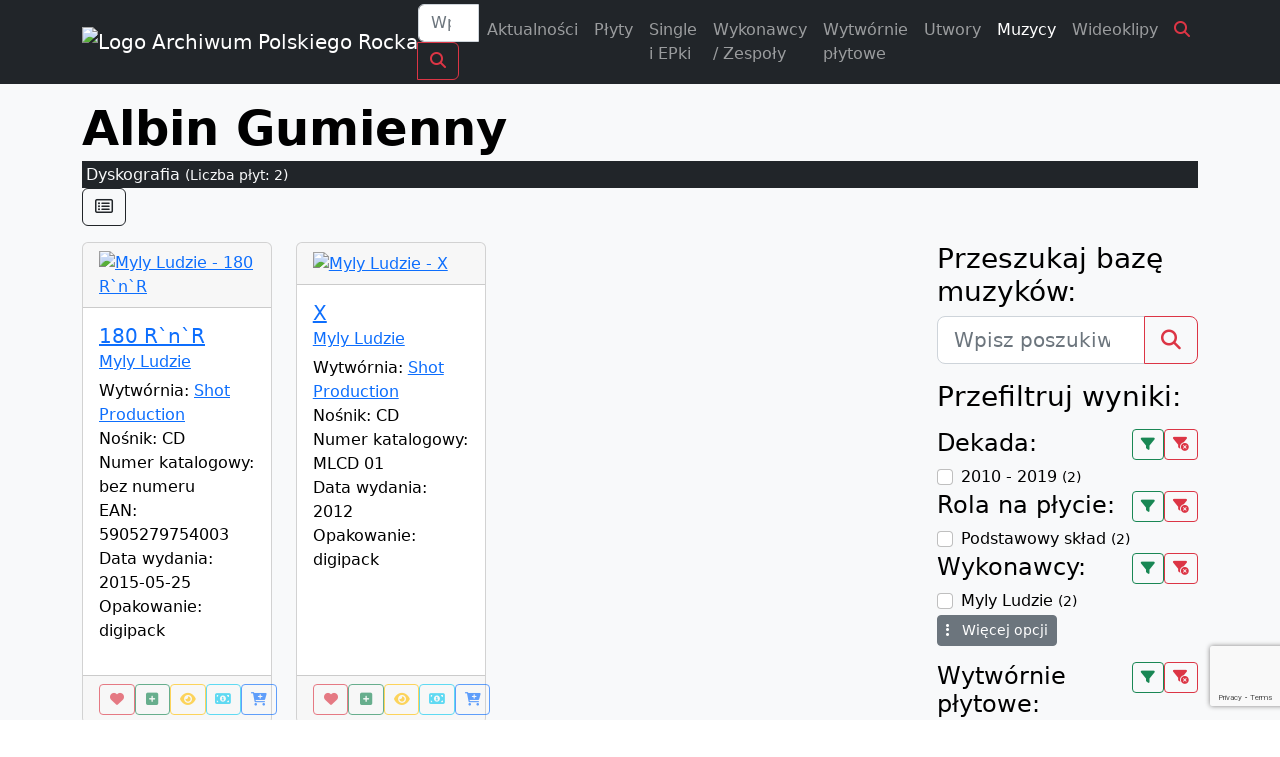

--- FILE ---
content_type: text/html; charset=UTF-8
request_url: https://polskirock.eu/muzyk/albin-gumienny/
body_size: 17305
content:
<!doctype html>
<html lang="pl-PL">

<head>

	<!-- 127273 -->
	<meta charset="UTF-8">
	<meta name="viewport" content="width=device-width, initial-scale=1">
	<link rel="profile" href="https://gmpg.org/xfn/11">

	<link rel="icon" href="https://polskirock.eu/wp-content/uploads/2020/04/cropped-favicon-2.png" sizes="48x48">
	<link rel="icon" href="https://polskirock.eu/wp-content/uploads/2020/04/cropped-favicon-2.png" sizes="192x192">
	<link rel="apple-touch-icon" href="https://polskirock.eu/wp-content/uploads/2020/04/cropped-favicon-2.png">

	<meta name='robots' content='index, follow, max-image-preview:large, max-snippet:-1, max-video-preview:-1' />
	<style>img:is([sizes="auto" i], [sizes^="auto," i]) { contain-intrinsic-size: 3000px 1500px }</style>
	<script id="cookieyes" type="text/javascript" src="https://cdn-cookieyes.com/client_data/18403c0cfdf6870b3a4881c8/script.js"></script>
	<!-- This site is optimized with the Yoast SEO plugin v26.5 - https://yoast.com/wordpress/plugins/seo/ -->
	<title>Muzyk: Albin Gumienny - Archiwum Polskiego Rocka 1960 - 2026</title>
	<meta name="description" content="Ilość płyt: 2" />
	<link rel="canonical" href="https://polskirock.eu/muzyk/albin-gumienny/" />
	<meta property="og:locale" content="pl_PL" />
	<meta property="og:type" content="musician" />
	<meta property="og:title" content="Muzyk: Albin Gumienny" />
	<meta property="og:description" content="Największy katalog polskich płyt z kręgu muzyki popularnej (od poprocka do metalu)" />
	<meta property="og:url" content="https://polskirock.eu/muzyk/albin-gumienny/" />
	<meta property="og:site_name" content="Archiwum Polskiego Rocka 1960 - 2026" />
	<meta property="article:publisher" content="https://www.facebook.com/archiwumpolskiegorocka" />
	<meta name="twitter:card" content="summary_large_image" />
	<script type="application/ld+json" class="yoast-schema-graph">{"@context":"https://schema.org","@graph":[{"@type":"WebPage","@id":"https://polskirock.eu/muzyk/albin-gumienny/","url":"https://polskirock.eu/muzyk/albin-gumienny/","name":"Albin Gumienny - Archiwum Polskiego Rocka 1960 - 2026","isPartOf":{"@id":"https://polskirock.eu/#website"},"datePublished":"2016-07-10T22:19:24+00:00","breadcrumb":{"@id":"https://polskirock.eu/muzyk/albin-gumienny/#breadcrumb"},"inLanguage":"pl-PL","potentialAction":[{"@type":"ReadAction","target":["https://polskirock.eu/muzyk/albin-gumienny/"]}]},{"@type":"BreadcrumbList","@id":"https://polskirock.eu/muzyk/albin-gumienny/#breadcrumb","itemListElement":[{"@type":"ListItem","position":1,"name":"Strona główna","item":"https://polskirock.eu/"},{"@type":"ListItem","position":2,"name":"Muzycy","item":"https://polskirock.eu/muzycy/"},{"@type":"ListItem","position":3,"name":"Albin Gumienny"}]},{"@type":"WebSite","@id":"https://polskirock.eu/#website","url":"https://polskirock.eu/","name":"Archiwum Polskiego Rocka 1960 - 2026","description":"Największy katalog polskich płyt z kręgu muzyki popularnej (od poprocka do metalu)","publisher":{"@id":"https://polskirock.eu/#organization"},"potentialAction":[{"@type":"SearchAction","target":{"@type":"EntryPoint","urlTemplate":"https://polskirock.eu/?s={search_term_string}"},"query-input":{"@type":"PropertyValueSpecification","valueRequired":true,"valueName":"search_term_string"}}],"inLanguage":"pl-PL"},{"@type":"Organization","@id":"https://polskirock.eu/#organization","name":"Archiwum Polskiego Rocka","url":"https://polskirock.eu/","logo":{"@type":"ImageObject","inLanguage":"pl-PL","@id":"https://polskirock.eu/#/schema/logo/image/","url":"https://polskirock.eu/wp-content/uploads/2020/04/cropped-favicon-2.png","contentUrl":"https://polskirock.eu/wp-content/uploads/2020/04/cropped-favicon-2.png","width":512,"height":512,"caption":"Archiwum Polskiego Rocka"},"image":{"@id":"https://polskirock.eu/#/schema/logo/image/"},"sameAs":["https://www.facebook.com/archiwumpolskiegorocka"]}]}</script>
	<!-- / Yoast SEO plugin. -->


<link rel='dns-prefetch' href='//cdn.jsdelivr.net' />
<link rel='dns-prefetch' href='//cdnjs.cloudflare.com' />
<link rel='dns-prefetch' href='//cdn.datatables.net' />
<link rel='dns-prefetch' href='//fonts.googleapis.com' />
<link rel='dns-prefetch' href='//use.fontawesome.com' />
<script>
window._wpemojiSettings = {"baseUrl":"https:\/\/s.w.org\/images\/core\/emoji\/16.0.1\/72x72\/","ext":".png","svgUrl":"https:\/\/s.w.org\/images\/core\/emoji\/16.0.1\/svg\/","svgExt":".svg","source":{"concatemoji":"https:\/\/polskirock.eu\/wp-includes\/js\/wp-emoji-release.min.js?ver=6.8.3"}};
/*! This file is auto-generated */
!function(s,n){var o,i,e;function c(e){try{var t={supportTests:e,timestamp:(new Date).valueOf()};sessionStorage.setItem(o,JSON.stringify(t))}catch(e){}}function p(e,t,n){e.clearRect(0,0,e.canvas.width,e.canvas.height),e.fillText(t,0,0);var t=new Uint32Array(e.getImageData(0,0,e.canvas.width,e.canvas.height).data),a=(e.clearRect(0,0,e.canvas.width,e.canvas.height),e.fillText(n,0,0),new Uint32Array(e.getImageData(0,0,e.canvas.width,e.canvas.height).data));return t.every(function(e,t){return e===a[t]})}function u(e,t){e.clearRect(0,0,e.canvas.width,e.canvas.height),e.fillText(t,0,0);for(var n=e.getImageData(16,16,1,1),a=0;a<n.data.length;a++)if(0!==n.data[a])return!1;return!0}function f(e,t,n,a){switch(t){case"flag":return n(e,"\ud83c\udff3\ufe0f\u200d\u26a7\ufe0f","\ud83c\udff3\ufe0f\u200b\u26a7\ufe0f")?!1:!n(e,"\ud83c\udde8\ud83c\uddf6","\ud83c\udde8\u200b\ud83c\uddf6")&&!n(e,"\ud83c\udff4\udb40\udc67\udb40\udc62\udb40\udc65\udb40\udc6e\udb40\udc67\udb40\udc7f","\ud83c\udff4\u200b\udb40\udc67\u200b\udb40\udc62\u200b\udb40\udc65\u200b\udb40\udc6e\u200b\udb40\udc67\u200b\udb40\udc7f");case"emoji":return!a(e,"\ud83e\udedf")}return!1}function g(e,t,n,a){var r="undefined"!=typeof WorkerGlobalScope&&self instanceof WorkerGlobalScope?new OffscreenCanvas(300,150):s.createElement("canvas"),o=r.getContext("2d",{willReadFrequently:!0}),i=(o.textBaseline="top",o.font="600 32px Arial",{});return e.forEach(function(e){i[e]=t(o,e,n,a)}),i}function t(e){var t=s.createElement("script");t.src=e,t.defer=!0,s.head.appendChild(t)}"undefined"!=typeof Promise&&(o="wpEmojiSettingsSupports",i=["flag","emoji"],n.supports={everything:!0,everythingExceptFlag:!0},e=new Promise(function(e){s.addEventListener("DOMContentLoaded",e,{once:!0})}),new Promise(function(t){var n=function(){try{var e=JSON.parse(sessionStorage.getItem(o));if("object"==typeof e&&"number"==typeof e.timestamp&&(new Date).valueOf()<e.timestamp+604800&&"object"==typeof e.supportTests)return e.supportTests}catch(e){}return null}();if(!n){if("undefined"!=typeof Worker&&"undefined"!=typeof OffscreenCanvas&&"undefined"!=typeof URL&&URL.createObjectURL&&"undefined"!=typeof Blob)try{var e="postMessage("+g.toString()+"("+[JSON.stringify(i),f.toString(),p.toString(),u.toString()].join(",")+"));",a=new Blob([e],{type:"text/javascript"}),r=new Worker(URL.createObjectURL(a),{name:"wpTestEmojiSupports"});return void(r.onmessage=function(e){c(n=e.data),r.terminate(),t(n)})}catch(e){}c(n=g(i,f,p,u))}t(n)}).then(function(e){for(var t in e)n.supports[t]=e[t],n.supports.everything=n.supports.everything&&n.supports[t],"flag"!==t&&(n.supports.everythingExceptFlag=n.supports.everythingExceptFlag&&n.supports[t]);n.supports.everythingExceptFlag=n.supports.everythingExceptFlag&&!n.supports.flag,n.DOMReady=!1,n.readyCallback=function(){n.DOMReady=!0}}).then(function(){return e}).then(function(){var e;n.supports.everything||(n.readyCallback(),(e=n.source||{}).concatemoji?t(e.concatemoji):e.wpemoji&&e.twemoji&&(t(e.twemoji),t(e.wpemoji)))}))}((window,document),window._wpemojiSettings);
</script>
<style id='wp-emoji-styles-inline-css'>

	img.wp-smiley, img.emoji {
		display: inline !important;
		border: none !important;
		box-shadow: none !important;
		height: 1em !important;
		width: 1em !important;
		margin: 0 0.07em !important;
		vertical-align: -0.1em !important;
		background: none !important;
		padding: 0 !important;
	}
</style>
<link rel='stylesheet' id='wp-block-library-css' href='https://polskirock.eu/wp-includes/css/dist/block-library/style.min.css?ver=6.8.3' media='all' />
<style id='classic-theme-styles-inline-css'>
/*! This file is auto-generated */
.wp-block-button__link{color:#fff;background-color:#32373c;border-radius:9999px;box-shadow:none;text-decoration:none;padding:calc(.667em + 2px) calc(1.333em + 2px);font-size:1.125em}.wp-block-file__button{background:#32373c;color:#fff;text-decoration:none}
</style>
<style id='global-styles-inline-css'>
:root{--wp--preset--aspect-ratio--square: 1;--wp--preset--aspect-ratio--4-3: 4/3;--wp--preset--aspect-ratio--3-4: 3/4;--wp--preset--aspect-ratio--3-2: 3/2;--wp--preset--aspect-ratio--2-3: 2/3;--wp--preset--aspect-ratio--16-9: 16/9;--wp--preset--aspect-ratio--9-16: 9/16;--wp--preset--color--black: #000000;--wp--preset--color--cyan-bluish-gray: #abb8c3;--wp--preset--color--white: #ffffff;--wp--preset--color--pale-pink: #f78da7;--wp--preset--color--vivid-red: #cf2e2e;--wp--preset--color--luminous-vivid-orange: #ff6900;--wp--preset--color--luminous-vivid-amber: #fcb900;--wp--preset--color--light-green-cyan: #7bdcb5;--wp--preset--color--vivid-green-cyan: #00d084;--wp--preset--color--pale-cyan-blue: #8ed1fc;--wp--preset--color--vivid-cyan-blue: #0693e3;--wp--preset--color--vivid-purple: #9b51e0;--wp--preset--gradient--vivid-cyan-blue-to-vivid-purple: linear-gradient(135deg,rgba(6,147,227,1) 0%,rgb(155,81,224) 100%);--wp--preset--gradient--light-green-cyan-to-vivid-green-cyan: linear-gradient(135deg,rgb(122,220,180) 0%,rgb(0,208,130) 100%);--wp--preset--gradient--luminous-vivid-amber-to-luminous-vivid-orange: linear-gradient(135deg,rgba(252,185,0,1) 0%,rgba(255,105,0,1) 100%);--wp--preset--gradient--luminous-vivid-orange-to-vivid-red: linear-gradient(135deg,rgba(255,105,0,1) 0%,rgb(207,46,46) 100%);--wp--preset--gradient--very-light-gray-to-cyan-bluish-gray: linear-gradient(135deg,rgb(238,238,238) 0%,rgb(169,184,195) 100%);--wp--preset--gradient--cool-to-warm-spectrum: linear-gradient(135deg,rgb(74,234,220) 0%,rgb(151,120,209) 20%,rgb(207,42,186) 40%,rgb(238,44,130) 60%,rgb(251,105,98) 80%,rgb(254,248,76) 100%);--wp--preset--gradient--blush-light-purple: linear-gradient(135deg,rgb(255,206,236) 0%,rgb(152,150,240) 100%);--wp--preset--gradient--blush-bordeaux: linear-gradient(135deg,rgb(254,205,165) 0%,rgb(254,45,45) 50%,rgb(107,0,62) 100%);--wp--preset--gradient--luminous-dusk: linear-gradient(135deg,rgb(255,203,112) 0%,rgb(199,81,192) 50%,rgb(65,88,208) 100%);--wp--preset--gradient--pale-ocean: linear-gradient(135deg,rgb(255,245,203) 0%,rgb(182,227,212) 50%,rgb(51,167,181) 100%);--wp--preset--gradient--electric-grass: linear-gradient(135deg,rgb(202,248,128) 0%,rgb(113,206,126) 100%);--wp--preset--gradient--midnight: linear-gradient(135deg,rgb(2,3,129) 0%,rgb(40,116,252) 100%);--wp--preset--font-size--small: 13px;--wp--preset--font-size--medium: 20px;--wp--preset--font-size--large: 36px;--wp--preset--font-size--x-large: 42px;--wp--preset--spacing--20: 0.44rem;--wp--preset--spacing--30: 0.67rem;--wp--preset--spacing--40: 1rem;--wp--preset--spacing--50: 1.5rem;--wp--preset--spacing--60: 2.25rem;--wp--preset--spacing--70: 3.38rem;--wp--preset--spacing--80: 5.06rem;--wp--preset--shadow--natural: 6px 6px 9px rgba(0, 0, 0, 0.2);--wp--preset--shadow--deep: 12px 12px 50px rgba(0, 0, 0, 0.4);--wp--preset--shadow--sharp: 6px 6px 0px rgba(0, 0, 0, 0.2);--wp--preset--shadow--outlined: 6px 6px 0px -3px rgba(255, 255, 255, 1), 6px 6px rgba(0, 0, 0, 1);--wp--preset--shadow--crisp: 6px 6px 0px rgba(0, 0, 0, 1);}:where(.is-layout-flex){gap: 0.5em;}:where(.is-layout-grid){gap: 0.5em;}body .is-layout-flex{display: flex;}.is-layout-flex{flex-wrap: wrap;align-items: center;}.is-layout-flex > :is(*, div){margin: 0;}body .is-layout-grid{display: grid;}.is-layout-grid > :is(*, div){margin: 0;}:where(.wp-block-columns.is-layout-flex){gap: 2em;}:where(.wp-block-columns.is-layout-grid){gap: 2em;}:where(.wp-block-post-template.is-layout-flex){gap: 1.25em;}:where(.wp-block-post-template.is-layout-grid){gap: 1.25em;}.has-black-color{color: var(--wp--preset--color--black) !important;}.has-cyan-bluish-gray-color{color: var(--wp--preset--color--cyan-bluish-gray) !important;}.has-white-color{color: var(--wp--preset--color--white) !important;}.has-pale-pink-color{color: var(--wp--preset--color--pale-pink) !important;}.has-vivid-red-color{color: var(--wp--preset--color--vivid-red) !important;}.has-luminous-vivid-orange-color{color: var(--wp--preset--color--luminous-vivid-orange) !important;}.has-luminous-vivid-amber-color{color: var(--wp--preset--color--luminous-vivid-amber) !important;}.has-light-green-cyan-color{color: var(--wp--preset--color--light-green-cyan) !important;}.has-vivid-green-cyan-color{color: var(--wp--preset--color--vivid-green-cyan) !important;}.has-pale-cyan-blue-color{color: var(--wp--preset--color--pale-cyan-blue) !important;}.has-vivid-cyan-blue-color{color: var(--wp--preset--color--vivid-cyan-blue) !important;}.has-vivid-purple-color{color: var(--wp--preset--color--vivid-purple) !important;}.has-black-background-color{background-color: var(--wp--preset--color--black) !important;}.has-cyan-bluish-gray-background-color{background-color: var(--wp--preset--color--cyan-bluish-gray) !important;}.has-white-background-color{background-color: var(--wp--preset--color--white) !important;}.has-pale-pink-background-color{background-color: var(--wp--preset--color--pale-pink) !important;}.has-vivid-red-background-color{background-color: var(--wp--preset--color--vivid-red) !important;}.has-luminous-vivid-orange-background-color{background-color: var(--wp--preset--color--luminous-vivid-orange) !important;}.has-luminous-vivid-amber-background-color{background-color: var(--wp--preset--color--luminous-vivid-amber) !important;}.has-light-green-cyan-background-color{background-color: var(--wp--preset--color--light-green-cyan) !important;}.has-vivid-green-cyan-background-color{background-color: var(--wp--preset--color--vivid-green-cyan) !important;}.has-pale-cyan-blue-background-color{background-color: var(--wp--preset--color--pale-cyan-blue) !important;}.has-vivid-cyan-blue-background-color{background-color: var(--wp--preset--color--vivid-cyan-blue) !important;}.has-vivid-purple-background-color{background-color: var(--wp--preset--color--vivid-purple) !important;}.has-black-border-color{border-color: var(--wp--preset--color--black) !important;}.has-cyan-bluish-gray-border-color{border-color: var(--wp--preset--color--cyan-bluish-gray) !important;}.has-white-border-color{border-color: var(--wp--preset--color--white) !important;}.has-pale-pink-border-color{border-color: var(--wp--preset--color--pale-pink) !important;}.has-vivid-red-border-color{border-color: var(--wp--preset--color--vivid-red) !important;}.has-luminous-vivid-orange-border-color{border-color: var(--wp--preset--color--luminous-vivid-orange) !important;}.has-luminous-vivid-amber-border-color{border-color: var(--wp--preset--color--luminous-vivid-amber) !important;}.has-light-green-cyan-border-color{border-color: var(--wp--preset--color--light-green-cyan) !important;}.has-vivid-green-cyan-border-color{border-color: var(--wp--preset--color--vivid-green-cyan) !important;}.has-pale-cyan-blue-border-color{border-color: var(--wp--preset--color--pale-cyan-blue) !important;}.has-vivid-cyan-blue-border-color{border-color: var(--wp--preset--color--vivid-cyan-blue) !important;}.has-vivid-purple-border-color{border-color: var(--wp--preset--color--vivid-purple) !important;}.has-vivid-cyan-blue-to-vivid-purple-gradient-background{background: var(--wp--preset--gradient--vivid-cyan-blue-to-vivid-purple) !important;}.has-light-green-cyan-to-vivid-green-cyan-gradient-background{background: var(--wp--preset--gradient--light-green-cyan-to-vivid-green-cyan) !important;}.has-luminous-vivid-amber-to-luminous-vivid-orange-gradient-background{background: var(--wp--preset--gradient--luminous-vivid-amber-to-luminous-vivid-orange) !important;}.has-luminous-vivid-orange-to-vivid-red-gradient-background{background: var(--wp--preset--gradient--luminous-vivid-orange-to-vivid-red) !important;}.has-very-light-gray-to-cyan-bluish-gray-gradient-background{background: var(--wp--preset--gradient--very-light-gray-to-cyan-bluish-gray) !important;}.has-cool-to-warm-spectrum-gradient-background{background: var(--wp--preset--gradient--cool-to-warm-spectrum) !important;}.has-blush-light-purple-gradient-background{background: var(--wp--preset--gradient--blush-light-purple) !important;}.has-blush-bordeaux-gradient-background{background: var(--wp--preset--gradient--blush-bordeaux) !important;}.has-luminous-dusk-gradient-background{background: var(--wp--preset--gradient--luminous-dusk) !important;}.has-pale-ocean-gradient-background{background: var(--wp--preset--gradient--pale-ocean) !important;}.has-electric-grass-gradient-background{background: var(--wp--preset--gradient--electric-grass) !important;}.has-midnight-gradient-background{background: var(--wp--preset--gradient--midnight) !important;}.has-small-font-size{font-size: var(--wp--preset--font-size--small) !important;}.has-medium-font-size{font-size: var(--wp--preset--font-size--medium) !important;}.has-large-font-size{font-size: var(--wp--preset--font-size--large) !important;}.has-x-large-font-size{font-size: var(--wp--preset--font-size--x-large) !important;}
:where(.wp-block-post-template.is-layout-flex){gap: 1.25em;}:where(.wp-block-post-template.is-layout-grid){gap: 1.25em;}
:where(.wp-block-columns.is-layout-flex){gap: 2em;}:where(.wp-block-columns.is-layout-grid){gap: 2em;}
:root :where(.wp-block-pullquote){font-size: 1.5em;line-height: 1.6;}
</style>
<link rel='stylesheet' id='contactform-style-css' href='https://polskirock.eu/wp-content/plugins/bs-contact-form-7-main/css/contactform-style.css?ver=6.8.3' media='all' />
<link rel='stylesheet' id='foobox-free-min-css' href='https://polskirock.eu/wp-content/plugins/foobox-image-lightbox/free/css/foobox.free.min.css?ver=2.7.35' media='all' />
<link rel='stylesheet' id='apr2023-style-css' href='https://polskirock.eu/wp-content/themes/apr2023/style.css?ver=1.0.0' media='all' />
<link rel='stylesheet' id='bootstrap-css' href='https://cdn.jsdelivr.net/npm/bootstrap@5.2.2/dist/css/bootstrap.min.css?ver=5.2.2' media='all' />
<link rel='stylesheet' id='fonts-Montserrat-css' href='https://fonts.googleapis.com/css?family=Montserrat%3A400%2C700%2C900&#038;subset=latin-ext%2Ccyrillic%2Ccyrillic-ext&#038;display=swap&#038;ver=1.0.0' media='all' />
<link rel='stylesheet' id='fonts-PTSANS-css' href='https://fonts.googleapis.com/css?family=PT+Sans+Narrow%3A400%2C700&#038;subset=latin-ext&#038;display=swap&#038;ver=1.0.0' media='all' />
<link rel='stylesheet' id='font-awesome-512-css' href='https://use.fontawesome.com/releases/v5.12.0/css/all.css?ver=512' media='all' />
<link rel='stylesheet' id='font-awesome-620-css' href='https://cdnjs.cloudflare.com/ajax/libs/font-awesome/6.2.0/css/all.min.css?ver=620' media='all' />
<link rel='stylesheet' id='animate-css' href='https://cdnjs.cloudflare.com/ajax/libs/animate.css/4.1.1/animate.min.css?ver=411' media='all' />
<link rel='stylesheet' id='carousel-css' href='https://cdnjs.cloudflare.com/ajax/libs/OwlCarousel2/2.3.4/assets/owl.carousel.min.css?ver=234' media='all' />
<link rel='stylesheet' id='carousel-theme-css' href='https://cdnjs.cloudflare.com/ajax/libs/OwlCarousel2/2.3.4/assets/owl.theme.default.min.css?ver=234' media='all' />
<link rel='stylesheet' id='datatables-css' href='https://cdn.datatables.net/1.13.2/css/dataTables.bootstrap5.min.css?ver=1132' media='all' />
<link rel='stylesheet' id='Navbar-Right-Links-Dark-icons-css' href='https://polskirock.eu/wp-content/themes/apr2023/assets/css/Navbar-Right-Links-Dark-icons.css?ver=1.0.0' media='all' />
<link rel='stylesheet' id='hero-na-5-css' href='https://polskirock.eu/wp-content/themes/apr2023/assets/css/hero-na-5.min.css?ver=1769429047' media='all' />
<script type="text/javascript">
            window._nslDOMReady = (function () {
                const executedCallbacks = new Set();
            
                return function (callback) {
                    /**
                    * Third parties might dispatch DOMContentLoaded events, so we need to ensure that we only run our callback once!
                    */
                    if (executedCallbacks.has(callback)) return;
            
                    const wrappedCallback = function () {
                        if (executedCallbacks.has(callback)) return;
                        executedCallbacks.add(callback);
                        callback();
                    };
            
                    if (document.readyState === "complete" || document.readyState === "interactive") {
                        wrappedCallback();
                    } else {
                        document.addEventListener("DOMContentLoaded", wrappedCallback);
                    }
                };
            })();
        </script><script id="jquery-core-js-extra">
var frontend_ajax_object = {"ajaxurl":"https:\/\/polskirock.eu\/wp-admin\/admin-ajax.php","apiurl":"https:\/\/polskirock.eu\/wp-json\/apr\/v1\/","nonce":"f2c90d3805","logged_in":"0","apr_rpp":"24","current_url":"https:\/\/polskirock.eu\/muzyk\/albin-gumienny\/","site_url":"https:\/\/polskirock.eu"};
</script>
<script src="https://polskirock.eu/wp-includes/js/jquery/jquery.min.js?ver=3.7.1" id="jquery-core-js"></script>
<script src="https://polskirock.eu/wp-includes/js/jquery/jquery-migrate.min.js?ver=3.4.1" id="jquery-migrate-js"></script>
<script id="foobox-free-min-js-before">
/* Run FooBox FREE (v2.7.35) */
var FOOBOX = window.FOOBOX = {
	ready: true,
	disableOthers: false,
	o: {wordpress: { enabled: true }, countMessage:'image %index of %total', captions: { dataTitle: ["captionTitle","title"], dataDesc: ["captionDesc","description"] }, rel: '', excludes:'.fbx-link,.nofoobox,.nolightbox,a[href*="pinterest.com/pin/create/button/"]', affiliate : { enabled: false }},
	selectors: [
		".foogallery-container.foogallery-lightbox-foobox", ".foogallery-container.foogallery-lightbox-foobox-free", ".gallery", ".wp-block-gallery", ".wp-caption", ".wp-block-image", "a:has(img[class*=wp-image-])", ".foobox"
	],
	pre: function( $ ){
		// Custom JavaScript (Pre)
		
	},
	post: function( $ ){
		// Custom JavaScript (Post)
		
		// Custom Captions Code
		
	},
	custom: function( $ ){
		// Custom Extra JS
		
	}
};
</script>
<script src="https://polskirock.eu/wp-content/plugins/foobox-image-lightbox/free/js/foobox.free.min.js?ver=2.7.35" id="foobox-free-min-js"></script>

		<!-- GA Google Analytics @ https://m0n.co/ga -->
		<script async src="https://www.googletagmanager.com/gtag/js?id=G-3SF356VYV2"></script>
		<script>
			window.dataLayer = window.dataLayer || [];
			function gtag(){dataLayer.push(arguments);}
			gtag('js', new Date());
			gtag('config', 'G-3SF356VYV2');
		</script>

	<link rel="icon" href="https://polskirock.eu/wp-content/uploads/2020/04/cropped-favicon-1-32x32.png" sizes="32x32" />
<link rel="icon" href="https://polskirock.eu/wp-content/uploads/2020/04/cropped-favicon-1-192x192.png" sizes="192x192" />
<link rel="apple-touch-icon" href="https://polskirock.eu/wp-content/uploads/2020/04/cropped-favicon-1-180x180.png" />
<meta name="msapplication-TileImage" content="https://polskirock.eu/wp-content/uploads/2020/04/cropped-favicon-1-270x270.png" />
<style type="text/css">div.nsl-container[data-align="left"] {
    text-align: left;
}

div.nsl-container[data-align="center"] {
    text-align: center;
}

div.nsl-container[data-align="right"] {
    text-align: right;
}


div.nsl-container div.nsl-container-buttons a[data-plugin="nsl"] {
    text-decoration: none;
    box-shadow: none;
    border: 0;
}

div.nsl-container .nsl-container-buttons {
    display: flex;
    padding: 5px 0;
}

div.nsl-container.nsl-container-block .nsl-container-buttons {
    display: inline-grid;
    grid-template-columns: minmax(145px, auto);
}

div.nsl-container-block-fullwidth .nsl-container-buttons {
    flex-flow: column;
    align-items: center;
}

div.nsl-container-block-fullwidth .nsl-container-buttons a,
div.nsl-container-block .nsl-container-buttons a {
    flex: 1 1 auto;
    display: block;
    margin: 5px 0;
    width: 100%;
}

div.nsl-container-inline {
    margin: -5px;
    text-align: left;
}

div.nsl-container-inline .nsl-container-buttons {
    justify-content: center;
    flex-wrap: wrap;
}

div.nsl-container-inline .nsl-container-buttons a {
    margin: 5px;
    display: inline-block;
}

div.nsl-container-grid .nsl-container-buttons {
    flex-flow: row;
    align-items: center;
    flex-wrap: wrap;
}

div.nsl-container-grid .nsl-container-buttons a {
    flex: 1 1 auto;
    display: block;
    margin: 5px;
    max-width: 280px;
    width: 100%;
}

@media only screen and (min-width: 650px) {
    div.nsl-container-grid .nsl-container-buttons a {
        width: auto;
    }
}

div.nsl-container .nsl-button {
    cursor: pointer;
    vertical-align: top;
    border-radius: 4px;
}

div.nsl-container .nsl-button-default {
    color: #fff;
    display: flex;
}

div.nsl-container .nsl-button-icon {
    display: inline-block;
}

div.nsl-container .nsl-button-svg-container {
    flex: 0 0 auto;
    padding: 8px;
    display: flex;
    align-items: center;
}

div.nsl-container svg {
    height: 24px;
    width: 24px;
    vertical-align: top;
}

div.nsl-container .nsl-button-default div.nsl-button-label-container {
    margin: 0 24px 0 12px;
    padding: 10px 0;
    font-family: Helvetica, Arial, sans-serif;
    font-size: 16px;
    line-height: 20px;
    letter-spacing: .25px;
    overflow: hidden;
    text-align: center;
    text-overflow: clip;
    white-space: nowrap;
    flex: 1 1 auto;
    -webkit-font-smoothing: antialiased;
    -moz-osx-font-smoothing: grayscale;
    text-transform: none;
    display: inline-block;
}

div.nsl-container .nsl-button-google[data-skin="light"] {
    box-shadow: inset 0 0 0 1px #747775;
    color: #1f1f1f;
}

div.nsl-container .nsl-button-google[data-skin="dark"] {
    box-shadow: inset 0 0 0 1px #8E918F;
    color: #E3E3E3;
}

div.nsl-container .nsl-button-google[data-skin="neutral"] {
    color: #1F1F1F;
}

div.nsl-container .nsl-button-google div.nsl-button-label-container {
    font-family: "Roboto Medium", Roboto, Helvetica, Arial, sans-serif;
}

div.nsl-container .nsl-button-apple .nsl-button-svg-container {
    padding: 0 6px;
}

div.nsl-container .nsl-button-apple .nsl-button-svg-container svg {
    height: 40px;
    width: auto;
}

div.nsl-container .nsl-button-apple[data-skin="light"] {
    color: #000;
    box-shadow: 0 0 0 1px #000;
}

div.nsl-container .nsl-button-facebook[data-skin="white"] {
    color: #000;
    box-shadow: inset 0 0 0 1px #000;
}

div.nsl-container .nsl-button-facebook[data-skin="light"] {
    color: #1877F2;
    box-shadow: inset 0 0 0 1px #1877F2;
}

div.nsl-container .nsl-button-spotify[data-skin="white"] {
    color: #191414;
    box-shadow: inset 0 0 0 1px #191414;
}

div.nsl-container .nsl-button-apple div.nsl-button-label-container {
    font-size: 17px;
    font-family: -apple-system, BlinkMacSystemFont, "Segoe UI", Roboto, Helvetica, Arial, sans-serif, "Apple Color Emoji", "Segoe UI Emoji", "Segoe UI Symbol";
}

div.nsl-container .nsl-button-slack div.nsl-button-label-container {
    font-size: 17px;
    font-family: -apple-system, BlinkMacSystemFont, "Segoe UI", Roboto, Helvetica, Arial, sans-serif, "Apple Color Emoji", "Segoe UI Emoji", "Segoe UI Symbol";
}

div.nsl-container .nsl-button-slack[data-skin="light"] {
    color: #000000;
    box-shadow: inset 0 0 0 1px #DDDDDD;
}

div.nsl-container .nsl-button-tiktok[data-skin="light"] {
    color: #161823;
    box-shadow: 0 0 0 1px rgba(22, 24, 35, 0.12);
}


div.nsl-container .nsl-button-kakao {
    color: rgba(0, 0, 0, 0.85);
}

.nsl-clear {
    clear: both;
}

.nsl-container {
    clear: both;
}

.nsl-disabled-provider .nsl-button {
    filter: grayscale(1);
    opacity: 0.8;
}

/*Button align start*/

div.nsl-container-inline[data-align="left"] .nsl-container-buttons {
    justify-content: flex-start;
}

div.nsl-container-inline[data-align="center"] .nsl-container-buttons {
    justify-content: center;
}

div.nsl-container-inline[data-align="right"] .nsl-container-buttons {
    justify-content: flex-end;
}


div.nsl-container-grid[data-align="left"] .nsl-container-buttons {
    justify-content: flex-start;
}

div.nsl-container-grid[data-align="center"] .nsl-container-buttons {
    justify-content: center;
}

div.nsl-container-grid[data-align="right"] .nsl-container-buttons {
    justify-content: flex-end;
}

div.nsl-container-grid[data-align="space-around"] .nsl-container-buttons {
    justify-content: space-around;
}

div.nsl-container-grid[data-align="space-between"] .nsl-container-buttons {
    justify-content: space-between;
}

/* Button align end*/

/* Redirect */

#nsl-redirect-overlay {
    display: flex;
    flex-direction: column;
    justify-content: center;
    align-items: center;
    position: fixed;
    z-index: 1000000;
    left: 0;
    top: 0;
    width: 100%;
    height: 100%;
    backdrop-filter: blur(1px);
    background-color: RGBA(0, 0, 0, .32);;
}

#nsl-redirect-overlay-container {
    display: flex;
    flex-direction: column;
    justify-content: center;
    align-items: center;
    background-color: white;
    padding: 30px;
    border-radius: 10px;
}

#nsl-redirect-overlay-spinner {
    content: '';
    display: block;
    margin: 20px;
    border: 9px solid RGBA(0, 0, 0, .6);
    border-top: 9px solid #fff;
    border-radius: 50%;
    box-shadow: inset 0 0 0 1px RGBA(0, 0, 0, .6), 0 0 0 1px RGBA(0, 0, 0, .6);
    width: 40px;
    height: 40px;
    animation: nsl-loader-spin 2s linear infinite;
}

@keyframes nsl-loader-spin {
    0% {
        transform: rotate(0deg)
    }
    to {
        transform: rotate(360deg)
    }
}

#nsl-redirect-overlay-title {
    font-family: -apple-system, BlinkMacSystemFont, "Segoe UI", Roboto, Oxygen-Sans, Ubuntu, Cantarell, "Helvetica Neue", sans-serif;
    font-size: 18px;
    font-weight: bold;
    color: #3C434A;
}

#nsl-redirect-overlay-text {
    font-family: -apple-system, BlinkMacSystemFont, "Segoe UI", Roboto, Oxygen-Sans, Ubuntu, Cantarell, "Helvetica Neue", sans-serif;
    text-align: center;
    font-size: 14px;
    color: #3C434A;
}

/* Redirect END*/</style><style type="text/css">/* Notice fallback */
#nsl-notices-fallback {
    position: fixed;
    right: 10px;
    top: 10px;
    z-index: 10000;
}

.admin-bar #nsl-notices-fallback {
    top: 42px;
}

#nsl-notices-fallback > div {
    position: relative;
    background: #fff;
    border-left: 4px solid #fff;
    box-shadow: 0 1px 1px 0 rgba(0, 0, 0, .1);
    margin: 5px 15px 2px;
    padding: 1px 20px;
}

#nsl-notices-fallback > div.error {
    display: block;
    border-left-color: #dc3232;
}

#nsl-notices-fallback > div.updated {
    display: block;
    border-left-color: #46b450;
}

#nsl-notices-fallback p {
    margin: .5em 0;
    padding: 2px;
}

#nsl-notices-fallback > div:after {
    position: absolute;
    right: 5px;
    top: 5px;
    content: '\00d7';
    display: block;
    height: 16px;
    width: 16px;
    line-height: 16px;
    text-align: center;
    font-size: 20px;
    cursor: pointer;
}</style>	<meta property="fb:app_id" content="607316051243930" />
	<!-- Smartsupp Live Chat script -->
	<script type="text/javascript">
		var _smartsupp = _smartsupp || {};
		_smartsupp.key = '349281f238b1b6b7b8644c7bccd3459d08ac7383';
		window.smartsupp || (function(d) {
			var s, c, o = smartsupp = function() {
				o._.push(arguments)
			};
			o._ = [];
			s = d.getElementsByTagName('script')[0];
			c = d.createElement('script');
			c.type = 'text/javascript';
			c.charset = 'utf-8';
			c.async = true;
			c.src = 'https://www.smartsuppchat.com/loader.js?';
			s.parentNode.insertBefore(c, s);
		})(document);
	</script>
	<noscript> Powered by <a href=“https://www.smartsupp.com” target=“_blank”>Smartsupp</a></noscript>
</head>

<body class="wp-singular muzycy-template-default single single-muzycy postid-127273 wp-theme-apr2023 noscroll" data-userid="0">
	<!-- <div class="loading">
		<img src="https://polskirock.eu/wp-content/themes/apr2023/assets/img/spinner.gif" alt="">
	</div> -->
			<nav class="navbar navbar-dark navbar-expand-lg sticky-top bg-dark py-1">
		<div class="container"><a class="navbar-brand d-flex align-items-center" href="https://polskirock.eu/"><img class="img-fluid" src="https://polskirock.eu/wp-content/themes/apr2023/assets/img/logo-120-white.png" title="Archiwum Polskiego Rocka" alt="Logo Archiwum Polskiego Rocka"></a><button data-bs-toggle="collapse" class="navbar-toggler" data-bs-target="#navcol-5"><span class="visually-hidden">Toggle navigation</span><span class="navbar-toggler-icon"></span></button>
			<div class="text-white bg-dark" id="navbar_search">
									<div class="search-form">
						<form action="https://polskirock.eu/">
							<div class="input-group">
								<input type="search" name="s" class="form-control" placeholder="Wpisz poszukiwaną frazę" autocomplete="off" aria-label="Wpisz poszukiwaną frazę" aria-describedby="button-addon2" value="">
								<span class="input-group-text d-none" id="search_hourglass"><i class="fa-solid fa-hourglass-half"></i></span>
								<button class="btn btn-outline-danger" type="submit" id="button-addon2"><i class="fa-solid fa-magnifying-glass"></i></button>
							</div>
						</form>
					</div>
								<div class="search-results d-none">
					<div class="search-results--result shadow"></div>
				</div>
			</div>
			<div class="collapse navbar-collapse" id="navcol-5">
				<ul class="navbar-nav ms-auto">
												<li class="nav-item"><a class="nav-link  " href="https://polskirock.eu/aktualnosci/">Aktualności</a></li>
												<li class="nav-item"><a class="nav-link  " href="https://polskirock.eu/plyty/">Płyty</a></li>
												<li class="nav-item"><a class="nav-link  " href="https://polskirock.eu/single/">Single i EPki</a></li>
												<li class="nav-item"><a class="nav-link  " href="https://polskirock.eu/wykonawcy/">Wykonawcy / Zespoły</a></li>
												<li class="nav-item"><a class="nav-link  " href="https://polskirock.eu/wytwornie/">Wytwórnie płytowe</a></li>
												<li class="nav-item"><a class="nav-link  " href="https://polskirock.eu/utwory/">Utwory</a></li>
												<li class="nav-item"><a class="nav-link active " href="https://polskirock.eu/muzycy/">Muzycy</a></li>
												<li class="nav-item"><a class="nav-link  " href="https://polskirock.eu/teledysk/">Wideoklipy</a></li>
										<li class="nav-item">
						<a href="https://polskirock.eu/szukaj" class="nav-link text-danger" title="Wyszukiwarka"><i class="fa-solid fa-magnifying-glass"></i></a>
					</li>
					<!--
											<li class="nav-item"><a class="nav-link text-success" href="https://polskirock.eu/panel/logowanie/" title="Logowanie"><span class="d-none d-lg-inline">
									<svg xmlns="http://www.w3.org/2000/svg" width="16" height="16" fill="currentColor" class="bi bi-box-arrow-in-right" viewBox="0 0 16 16">
										<path fill-rule="evenodd" d="M6 3.5a.5.5 0 0 1 .5-.5h8a.5.5 0 0 1 .5.5v9a.5.5 0 0 1-.5.5h-8a.5.5 0 0 1-.5-.5v-2a.5.5 0 0 0-1 0v2A1.5 1.5 0 0 0 6.5 14h8a1.5 1.5 0 0 0 1.5-1.5v-9A1.5 1.5 0 0 0 14.5 2h-8A1.5 1.5 0 0 0 5 3.5v2a.5.5 0 0 0 1 0v-2z" />
										<path fill-rule="evenodd" d="M11.854 8.354a.5.5 0 0 0 0-.708l-3-3a.5.5 0 1 0-.708.708L10.293 7.5H1.5a.5.5 0 0 0 0 1h8.793l-2.147 2.146a.5.5 0 0 0 .708.708l3-3z" />
									</svg>
								</span><span class="d-lg-none">Logowanie</span></a></li>
					
					-->
				</ul>

			</div>
		</div>
	</nav>    <section class="text-bg-light py-3 cards">
        <div class="container" id="kategoria-tytul">
                <div class="row">
        <div class="col-12">
            <header class="main mb-3">
                <div class="tytul">
                    <h1 class="display-5 fw-bold mb-1">Albin Gumienny</a></h1>
                                                        </div>
                <h6 class="m-0 p-1 bg-dark text-light podtytul">Dyskografia
                    <small>
                        (Liczba płyt: 2)
                    </small>
                </h6>
                <nav class="text-center d-flex gap-2 nawigacja">
                    <a class="btn btn-outline-dark" role="button" href="https://polskirock.eu/muzyk/albin-gumienny/tabela" title="Pokaż tabelę"><i class="fa-regular fa-rectangle-list"></i></a>
                                    </nav>
            </header>
        </div>
    </div>

            <div class="row">
                <div class="col-lg-9">
                                        <main>
                        <div class="row gx-4 gy-4 row-cols-1 row-cols-sm-2 row-cols-md-3 row-cols-lg-4 ">
                            <div class="col" id="">
        <div class="card h-100 card-plyta" data-plyta="51505">
        <div class="card-header">
            <a href="https://polskirock.eu/plyta/myly-ludzie-180-rnr-beznumeru/">
                <picture>
                    <source media="(min-width:769px)" srcset="https://polskirock.eu/wp-content/uploads/galeria/crop/m/myly-ludzie/180-rnr-bez-numeru-front.jpg">
                    <source media="(max-width:768px)" srcset="https://polskirock.eu/wp-content/uploads/galeria/crop/m/myly-ludzie/180-rnr-bez-numeru-front.jpg">
                    <source srcset="https://polskirock.eu/wp-content/uploads/2020/11/apr-replace-800.jpg">
                    <img loading="lazy" src="https://polskirock.eu/wp-content/uploads/galeria/crop/m/myly-ludzie/180-rnr-bez-numeru-front.jpg" class="card-img-top" alt="Myly Ludzie - 180 R`n`R">
                </picture>
            </a>
        </div>
        <div class="card-body">
            <h5 class="card-title"><a href="https://polskirock.eu/plyta/myly-ludzie-180-rnr-beznumeru/">180 R`n`R</a></h5>
            <h6 class="card-subtitle mb-2 text-muted"><a href="https://polskirock.eu/wykonawca/myly-ludzie/">Myly Ludzie</a></h6>
            <ul class="list-unstyled">
                <li class="card-text">Wytwórnia: <a href="https://polskirock.eu/wytwornia/shot-production/tabela">Shot Production</a></li>
                <li class="card-text">Nośnik: CD</li>
                                    <li class="card-text">Numer katalogowy: bez numeru</li>
                                                    <li class="card-text">EAN: 5905279754003</li>
                                <li class="card-text">Data wydania: 2015-05-25</li>
                                    <li class="card-text">Opakowanie: digipack</li>
                                            </ul>
        </div>
        <div class="card-footer">
            <div class="collection w-100 d-flex justify-content-between gap-1">
                <button class="btn  disabled btn-outline-danger btn-sm btn-lubieto "><i class="fas fa-heart fa-fw"></i></button>
                <button class="btn  disabled btn-outline-success btn-sm btn-mamto "><i class="fas fa-plus-square fa-fw"></i></button>
                <button class="btn  disabled btn-outline-warning btn-sm btn-kupieto "><i class="fas fa-eye fa-fw"></i></button>
                <button class="btn disabled disabled btn-outline-info btn-sm btn-sprzedamto"><i class="fas fa-money-bill-alt fa-fw"></i></button>
                <button class="btn disabled disabled btn-outline-primary btn-sm btn-kupujeto"><i class="fas fa-cart-plus fa-fw"></i></button>
            </div>
        </div>
    </div>
</div><div class="col" id="">
        <div class="card h-100 card-plyta" data-plyta="51500">
        <div class="card-header">
            <a href="https://polskirock.eu/plyta/myly-ludzie-x-mlcd01/">
                <picture>
                    <source media="(min-width:769px)" srcset="https://polskirock.eu/wp-content/uploads/galeria/crop/m/myly-ludzie/x-mlcd-01-front.jpg">
                    <source media="(max-width:768px)" srcset="https://polskirock.eu/wp-content/uploads/galeria/crop/m/myly-ludzie/x-mlcd-01-front.jpg">
                    <source srcset="https://polskirock.eu/wp-content/uploads/2020/11/apr-replace-800.jpg">
                    <img loading="lazy" src="https://polskirock.eu/wp-content/uploads/galeria/crop/m/myly-ludzie/x-mlcd-01-front.jpg" class="card-img-top" alt="Myly Ludzie - X">
                </picture>
            </a>
        </div>
        <div class="card-body">
            <h5 class="card-title"><a href="https://polskirock.eu/plyta/myly-ludzie-x-mlcd01/">X</a></h5>
            <h6 class="card-subtitle mb-2 text-muted"><a href="https://polskirock.eu/wykonawca/myly-ludzie/">Myly Ludzie</a></h6>
            <ul class="list-unstyled">
                <li class="card-text">Wytwórnia: <a href="https://polskirock.eu/wytwornia/shot-production/tabela">Shot Production</a></li>
                <li class="card-text">Nośnik: CD</li>
                                    <li class="card-text">Numer katalogowy: MLCD 01</li>
                                                <li class="card-text">Data wydania: 2012</li>
                                    <li class="card-text">Opakowanie: digipack</li>
                                            </ul>
        </div>
        <div class="card-footer">
            <div class="collection w-100 d-flex justify-content-between gap-1">
                <button class="btn  disabled btn-outline-danger btn-sm btn-lubieto "><i class="fas fa-heart fa-fw"></i></button>
                <button class="btn  disabled btn-outline-success btn-sm btn-mamto "><i class="fas fa-plus-square fa-fw"></i></button>
                <button class="btn  disabled btn-outline-warning btn-sm btn-kupieto "><i class="fas fa-eye fa-fw"></i></button>
                <button class="btn disabled disabled btn-outline-info btn-sm btn-sprzedamto"><i class="fas fa-money-bill-alt fa-fw"></i></button>
                <button class="btn disabled disabled btn-outline-primary btn-sm btn-kupujeto"><i class="fas fa-cart-plus fa-fw"></i></button>
            </div>
        </div>
    </div>
</div>                        </div>
                    </main>
                </div>
                <div class="col">
                    <aside><section>
    <h3>Przeszukaj bazę muzyków:</h3>
    <form action="https://polskirock.eu/" method="get" class="szukaj ">

    <div class="input-group input-group-lg mb-3">

        <input type="search" name="s" class="form-control" placeholder="Wpisz poszukiwaną frazę" aria-label="key word" aria-describedby="button-addon2" value="">

                    <input type="hidden" name="post_type" value="muzycy" />

                <button class="btn btn-outline-danger" type="submit" id="button-addon2"><i class="fa-solid fa-magnifying-glass"></i></button>

    </div>
    </form></section>

<section id="sidebar_filtry">
    <form action="https://polskirock.eu/muzyk/albin-gumienny/" method="GET">
        <input type="hidden" name="pt" value="muzycy" />
        <input type="hidden" name="id" value="127273" />

        <h3 class="mb-3">Przefiltruj wyniki:</h3>
        <div class="filtry">
                <section id="sidebar_plyty_dekada">
            <header class="d-flex justify-content-between">
        <h4>Dekada:</h4>
        <div class="d-flex justify-content-between align-items-start gap-1">
            <button class="btn btn-outline-success btn-sm" type="submit" title="Filtruj płyty"><i class="fa-solid fa-filter "></i></button>
            <button class="btn btn-outline-danger btn-sm btn-clear" type="button" title="Kasuj filtry"><i class="fa-solid fa-filter-circle-xmark "></i></button>
        </div>
    </header>
        <div class="options">
                                            <div class="form-check ">
                    <input class="form-check-input" name='filtry[dekada][2010]' type="checkbox" value="2010" id="filtr_dekada_all_2010"  />
                    <label class="form-check-label" for="filtr_dekada_all_2010">
                        2010 - 2019 <small>(2)</small>
                    </label>
                </div>

                    </div>
    </section>
    <section id="sidebar_rola_filtry">
            <header class="d-flex justify-content-between">
        <h4>Rola na płycie:</h4>
        <div class="d-flex justify-content-between align-items-start gap-1">
            <button class="btn btn-outline-success btn-sm" type="submit" title="Filtruj płyty"><i class="fa-solid fa-filter "></i></button>
            <button class="btn btn-outline-danger btn-sm btn-clear" type="button" title="Kasuj filtry"><i class="fa-solid fa-filter-circle-xmark "></i></button>
        </div>
    </header>
        <div class="options">
                            <div class="form-check ">
                    <input class="form-check-input" name='filtry[rola][0]' type="checkbox" value="0" id="filtr_rola_all_0"  />
                    <label class="form-check-label" for="filtr_rola_all_0">
                        Podstawowy skład <small>(2)</small>
                    </label>
                </div>
            
        </div>
    </section>
    <section id="sidebar_wykonawcy_filtry">
            <header class="d-flex justify-content-between">
        <h4>Wykonawcy:</h4>
        <div class="d-flex justify-content-between align-items-start gap-1">
            <button class="btn btn-outline-success btn-sm" type="submit" title="Filtruj płyty"><i class="fa-solid fa-filter "></i></button>
            <button class="btn btn-outline-danger btn-sm btn-clear" type="button" title="Kasuj filtry"><i class="fa-solid fa-filter-circle-xmark "></i></button>
        </div>
    </header>
        <div class="options">
                            <div class="form-check  ">
                    <input class="form-check-input" name='filtry[wykonawcy][0]' type="checkbox" value="0" id="filtr_wykonawcy_all_0"  />
                    <label class="form-check-label" for="filtr_wykonawcy_all_0">
                        Myly Ludzie <small>(2)</small>
                    </label>
                </div>
            
        </div>
        <p class="show-all-filter"><a class="btn btn-sm btn-secondary" href="#"><i class="fas fa-ellipsis-v me-2"></i> Więcej opcji</a></p>
    </section>
    <section id="sidebar_wytwornie_filtry">
            <header class="d-flex justify-content-between">
        <h4>Wytwórnie płytowe:</h4>
        <div class="d-flex justify-content-between align-items-start gap-1">
            <button class="btn btn-outline-success btn-sm" type="submit" title="Filtruj płyty"><i class="fa-solid fa-filter "></i></button>
            <button class="btn btn-outline-danger btn-sm btn-clear" type="button" title="Kasuj filtry"><i class="fa-solid fa-filter-circle-xmark "></i></button>
        </div>
    </header>
        <div class="options">
                            <div class="form-check  ">
                    <input class="form-check-input" name='filtry[wytwornie][0]' type="checkbox" value="0" id="filtr_wytwornie_all_0"  />
                    <label class="form-check-label" for="filtr_wytwornie_all_0">
                        Shot Production <small>(2)</small>
                    </label>
                </div>
            
        </div>
        <p class="show-all-filter"><a class="btn btn-sm btn-secondary" href="#"><i class="fas fa-ellipsis-v me-2"></i> Więcej opcji</a></p>
    </section>
        </div>
        <div class="d-flex justify-content-between mt-4">
            <button type="submit" class="btn btn-success">Filtruj</button>
            <a href="https://polskirock.eu/muzyk/albin-gumienny/" class="btn btn-danger">Reset</a>
        </div>
    </form>
</section>

</aside>                </div>
            </div>
                <div class="row">
        <div class="col-12">
            <footer class="main mt-3">
                <nav class="text-center mt-3 d-flex gap-2 nawigacja">
                    <a class="btn btn-outline-dark" role="button" href="https://polskirock.eu/muzyk/albin-gumienny/tabela" title="Pokaż tabelę"><i class="fa-regular fa-rectangle-list"></i></a>
                                    </nav>
            </footer>
        </div>
    </div>
        </div>

        </div>
    </section>

<section class="text-center py-5">
    <a href="https://acidshop.pl/produkt/ksiazka-raport-o-acid-drinkers-wersja-rozszerzona/" title="Leszek Gnoiński - Raport o Acid Drinkers" target="blank" >
        <img src="https://polskirock.eu/wp-content/uploads/2025/12/raport-o-acid-drinkers.jpg" alt="Leszek Gnoiński - Raport o Acid Drinkers" class="img-fluid" />
    </a></section>
<footer class="text-bg-dark pt-3">
    <div class="container-md">
        <div class="row">
            <div class="col-12" id="footer-content">
                <section id="footer-archiwum">
                    <article>
                        <figure class="figure m-0"><img class="img-fluid figure-img" src="https://polskirock.eu/wp-content/themes/apr2023/assets/img/logo-120-white.png" alt="Archiwum Polskiego Rocka 1960 - 2026"></figure>
                        <header class="d-flex flex-column h-100">
                            <h5>Archiwum Polskiego Rocka ™</h5>
                            <h6 class="m-0">Internetowa baza danych polskich płyt rockowych 1960 — 2026</h6>
                        </header>
                    </article>
                    <p class="text-center">Największy katalog polskich płyt CD i LP<br>© Wdaxrock Daniel Wolak 2000 - 2026<br>Adres do korespondencji:<br>Daniel Wolak, Wartka 4/9, 80-841 Gdańsk.</p>
                </section>
                <section id="footer-dzialy-portalu">
                    <nav class="mb-3"><header><h5>Działy Archiwum</h5></header><ul class="list-unstyled "><li><a class="" href="https://polskirock.eu/aktualnosci/">Aktualności</a></li><li><a class="" href="https://polskirock.eu/plyty/">Płyty</a></li><li><a class="" href="https://polskirock.eu/single/">Single i EPki</a></li><li><a class="" href="https://polskirock.eu/wykonawcy/">Wykonawcy / Zespoły</a></li><li><a class="" href="https://polskirock.eu/wytwornie/">Wytwórnie płytowe</a></li><li><a class="" href="https://polskirock.eu/utwory/">Utwory</a></li><li><a class="" href="https://polskirock.eu/muzycy/">Muzycy</a></li><li><a class="" href="https://polskirock.eu/teledysk/">Wideoklipy</a></li></ul></nav><nav class="mb-3"><header><h5>Strony autorów</h5></header><ul class="list-unstyled "><li><a class="" href="https://polskirock.eu/leszekgnoinski/">Leszek Gnoiński</a></li><li><a class="" href="https://polskirock.eu/danielwolak/">Daniel Wolak</a></li></ul></nav>                                    </section>
                <section id="footer-profil">

                    <nav class="mb-3"><header><h5>Zobacz także</h5></header><ul class="list-unstyled "><li><a class="" href="https://polskirock.eu/ulubione-plyty/">Ulubione płyty</a></li><li><a class="" href="https://polskirock.eu/najczesciej-w-kolekcjach/">Najczęściej w kolekcjach</a></li><li><a class="" href="https://polskirock.eu/poszukiwane-plyty/">Poszukiwane płyty przez użytkowników Archiwum Polskiego Rocka</a></li></ul></nav>                                    </section>
                <section id="footer-onas">
                    <nav class="mb-3"><header><h5>Archiwum Polskiego Rocka</h5></header><ul class="list-unstyled "><li><a class="" href="https://polskirock.eu/archiwum-polskiego-rocka/">O nas</a></li><li><a class="" href="https://polskirock.eu/znani-o-archiwum/">Znani o Archiwum</a></li><li><a class="text-danger" href="https://polskirock.eu/zostan-patronem-archiwum-polskiego-rocka/">Pomóż nam - zostań Patronem!</a></li><li><a class="" href="https://polskirock.eu/ksiazki-archiwum-polskiego-rocka/">Nasze książki</a></li><li><a class="text-warning" href="https://allegro.pl/oferta/archiwum-polskiego-rocka-1960-2019-wydanie-specjalne-xx-lecie-portalu-15695495287">Kup książkę &quot;Archiwum Polskiego Rocka&quot;</a></li><li><a class="text-danger" href="https://polskirock.eu/kontakt/">Kontakt</a></li></ul></nav>                                    </section>
                <section id="footer-cookies">
                    <header>
                        <h5>Polityka cookies</h5>
                    </header>
                    <p>W ramach naszej witryny stosujemy pliki cookies w celu świadczenia Państwu usług na najwyższym poziomie, w tym w sposób dostosowany do indywidualnych potrzeb. Korzystanie z witryny bez zmiany ustawień dotyczących cookies oznacza, że będą one zamieszczane w Państwa urządzeniu końcowym. Możecie Państwo dokonać w każdym czasie zmiany ustawień dotyczących cookies. <a href="https://polskirock.eu/polityka-prywatnosci/">Więcej o cookies &gt;&gt;</a></p>
                </section>
            </div>
            <div class="col-12 copyright pt-5">
                <p class="text-center text-muted m-0">© 2000 - 2026 Archiwum Polskiego Rocka Daniel Wolak</p>
            </div>
        </div>
    </div>
</footer>
<script type="speculationrules">
{"prefetch":[{"source":"document","where":{"and":[{"href_matches":"\/*"},{"not":{"href_matches":["\/wp-*.php","\/wp-admin\/*","\/wp-content\/uploads\/*","\/wp-content\/*","\/wp-content\/plugins\/*","\/wp-content\/themes\/apr2023\/*","\/*\\?(.+)"]}},{"not":{"selector_matches":"a[rel~=\"nofollow\"]"}},{"not":{"selector_matches":".no-prefetch, .no-prefetch a"}}]},"eagerness":"conservative"}]}
</script>
<script src="https://polskirock.eu/wp-includes/js/dist/hooks.min.js?ver=4d63a3d491d11ffd8ac6" id="wp-hooks-js"></script>
<script src="https://polskirock.eu/wp-includes/js/dist/i18n.min.js?ver=5e580eb46a90c2b997e6" id="wp-i18n-js"></script>
<script id="wp-i18n-js-after">
wp.i18n.setLocaleData( { 'text direction\u0004ltr': [ 'ltr' ] } );
</script>
<script src="https://polskirock.eu/wp-content/plugins/contact-form-7/includes/swv/js/index.js?ver=6.1.4" id="swv-js"></script>
<script id="contact-form-7-js-translations">
( function( domain, translations ) {
	var localeData = translations.locale_data[ domain ] || translations.locale_data.messages;
	localeData[""].domain = domain;
	wp.i18n.setLocaleData( localeData, domain );
} )( "contact-form-7", {"translation-revision-date":"2025-12-11 12:03:49+0000","generator":"GlotPress\/4.0.3","domain":"messages","locale_data":{"messages":{"":{"domain":"messages","plural-forms":"nplurals=3; plural=(n == 1) ? 0 : ((n % 10 >= 2 && n % 10 <= 4 && (n % 100 < 12 || n % 100 > 14)) ? 1 : 2);","lang":"pl"},"This contact form is placed in the wrong place.":["Ten formularz kontaktowy zosta\u0142 umieszczony w niew\u0142a\u015bciwym miejscu."],"Error:":["B\u0142\u0105d:"]}},"comment":{"reference":"includes\/js\/index.js"}} );
</script>
<script id="contact-form-7-js-before">
var wpcf7 = {
    "api": {
        "root": "https:\/\/polskirock.eu\/wp-json\/",
        "namespace": "contact-form-7\/v1"
    }
};
</script>
<script src="https://polskirock.eu/wp-content/plugins/contact-form-7/includes/js/index.js?ver=6.1.4" id="contact-form-7-js"></script>
<script src="https://polskirock.eu/wp-content/plugins/bs-contact-form-7-main/js/contactform-script.js?ver=1.0" id="contactform-script-js"></script>
<script src="https://polskirock.eu/wp-content/themes/apr2023/js/navigation.js?ver=1.0.0" id="apr2023-navigation-js"></script>
<script src="https://cdn.jsdelivr.net/npm/@floating-ui/core@1.6.3?ver=163" id="proper-core-js"></script>
<script src="https://cdn.jsdelivr.net/npm/@floating-ui/dom@1.6.6?ver=166" id="proper-dom-js"></script>
<script src="https://cdn.jsdelivr.net/npm/bootstrap@5.2.2/dist/js/bootstrap.bundle.min.js?ver=522" id="bootstrap-js"></script>
<script src="https://cdnjs.cloudflare.com/ajax/libs/OwlCarousel2/2.3.4/owl.carousel.min.js?ver=234" id="carousel-js"></script>
<script src="https://polskirock.eu/wp-content/themes/apr2023/assets/js/search.js?ver=1769429047" id="search-js"></script>
<script src="https://polskirock.eu/wp-content/themes/apr2023/assets/js/karuzela.js?ver=1.0.0" id="karuzela-js"></script>
<script src="https://cdn.datatables.net/1.13.2/js/jquery.dataTables.min.js?ver=1132" id="datatables-jquery-js"></script>
<script src="https://cdn.datatables.net/1.13.2/js/dataTables.bootstrap5.min.js?ver=1132" id="datatables-js"></script>
<script src="https://polskirock.eu/wp-content/themes/apr2023/assets/js/tabele.js?ver=1769429047" id="tabele-js"></script>
<script src="https://polskirock.eu/wp-content/plugins/apr-plyty/assets/js/lubieto.js?ver=1769429047" id="lubieto-js"></script>
<script src="https://polskirock.eu/wp-content/themes/apr2023/assets/js/filtry.js?ver=1769429047" id="filtry-js"></script>
<script src="https://www.google.com/recaptcha/api.js?render=6LdXB9wZAAAAAAWDdsjptX0C_J8Ir_0IqF_kYsnU&amp;ver=3.0" id="google-recaptcha-js"></script>
<script src="https://polskirock.eu/wp-includes/js/dist/vendor/wp-polyfill.min.js?ver=3.15.0" id="wp-polyfill-js"></script>
<script id="wpcf7-recaptcha-js-before">
var wpcf7_recaptcha = {
    "sitekey": "6LdXB9wZAAAAAAWDdsjptX0C_J8Ir_0IqF_kYsnU",
    "actions": {
        "homepage": "homepage",
        "contactform": "contactform"
    }
};
</script>
<script src="https://polskirock.eu/wp-content/plugins/contact-form-7/modules/recaptcha/index.js?ver=6.1.4" id="wpcf7-recaptcha-js"></script>
<script type="text/javascript">(function (undefined) {let scriptOptions={"_localizedStrings":{"redirect_overlay_title":"Hold On","redirect_overlay_text":"You are being redirected to another page,<br>it may take a few seconds.","webview_notification_text":"The selected provider doesn't support embedded browsers!"},"_targetWindow":"prefer-popup","_redirectOverlay":"overlay-with-spinner-and-message","_unsupportedWebviewBehavior":""};
/**
 * Used when Cross-Origin-Opener-Policy blocked the access to the opener. We can't have a reference of the opened windows, so we should attempt to refresh only the windows that has opened popups.
 */
window._nslHasOpenedPopup = false;
window._nslWebViewNoticeElement = null;

window.NSLPopup = function (url, title, w, h) {

    /**
     * Cross-Origin-Opener-Policy blocked the access to the opener
     */
    if (typeof BroadcastChannel === "function") {
        const _nslLoginBroadCastChannel = new BroadcastChannel('nsl_login_broadcast_channel');
        _nslLoginBroadCastChannel.onmessage = (event) => {
            if (window?._nslHasOpenedPopup && event.data?.action === 'redirect') {
                window._nslHasOpenedPopup = false;

                const url = event.data?.href;
                _nslLoginBroadCastChannel.close();
                if (typeof window.nslRedirect === 'function') {
                    window.nslRedirect(url);
                } else {
                    window.opener.location = url;
                }
            }
        };
    }

    const userAgent = navigator.userAgent,
        mobile = function () {
            return /\b(iPhone|iP[ao]d)/.test(userAgent) ||
                /\b(iP[ao]d)/.test(userAgent) ||
                /Android/i.test(userAgent) ||
                /Mobile/i.test(userAgent);
        },
        screenX = window.screenX !== undefined ? window.screenX : window.screenLeft,
        screenY = window.screenY !== undefined ? window.screenY : window.screenTop,
        outerWidth = window.outerWidth !== undefined ? window.outerWidth : document.documentElement.clientWidth,
        outerHeight = window.outerHeight !== undefined ? window.outerHeight : document.documentElement.clientHeight - 22,
        targetWidth = mobile() ? null : w,
        targetHeight = mobile() ? null : h,
        left = parseInt(screenX + (outerWidth - targetWidth) / 2, 10),
        right = parseInt(screenY + (outerHeight - targetHeight) / 2.5, 10),
        features = [];
    if (targetWidth !== null) {
        features.push('width=' + targetWidth);
    }
    if (targetHeight !== null) {
        features.push('height=' + targetHeight);
    }
    features.push('left=' + left);
    features.push('top=' + right);
    features.push('scrollbars=1');

    const newWindow = window.open(url, title, features.join(','));

    if (window.focus) {
        newWindow.focus();
    }

    window._nslHasOpenedPopup = true;

    return newWindow;
};

let isWebView = null;

function checkWebView() {
    if (isWebView === null) {
        function _detectOS(ua) {
            if (/Android/.test(ua)) {
                return "Android";
            } else if (/iPhone|iPad|iPod/.test(ua)) {
                return "iOS";
            } else if (/Windows/.test(ua)) {
                return "Windows";
            } else if (/Mac OS X/.test(ua)) {
                return "Mac";
            } else if (/CrOS/.test(ua)) {
                return "Chrome OS";
            } else if (/Firefox/.test(ua)) {
                return "Firefox OS";
            }
            return "";
        }

        function _detectBrowser(ua) {
            let android = /Android/.test(ua);

            if (/Opera Mini/.test(ua) || / OPR/.test(ua) || / OPT/.test(ua)) {
                return "Opera";
            } else if (/CriOS/.test(ua)) {
                return "Chrome for iOS";
            } else if (/Edge/.test(ua)) {
                return "Edge";
            } else if (android && /Silk\//.test(ua)) {
                return "Silk";
            } else if (/Chrome/.test(ua)) {
                return "Chrome";
            } else if (/Firefox/.test(ua)) {
                return "Firefox";
            } else if (android) {
                return "AOSP";
            } else if (/MSIE|Trident/.test(ua)) {
                return "IE";
            } else if (/Safari\//.test(ua)) {
                return "Safari";
            } else if (/AppleWebKit/.test(ua)) {
                return "WebKit";
            }
            return "";
        }

        function _detectBrowserVersion(ua, browser) {
            if (browser === "Opera") {
                return /Opera Mini/.test(ua) ? _getVersion(ua, "Opera Mini/") :
                    / OPR/.test(ua) ? _getVersion(ua, " OPR/") :
                        _getVersion(ua, " OPT/");
            } else if (browser === "Chrome for iOS") {
                return _getVersion(ua, "CriOS/");
            } else if (browser === "Edge") {
                return _getVersion(ua, "Edge/");
            } else if (browser === "Chrome") {
                return _getVersion(ua, "Chrome/");
            } else if (browser === "Firefox") {
                return _getVersion(ua, "Firefox/");
            } else if (browser === "Silk") {
                return _getVersion(ua, "Silk/");
            } else if (browser === "AOSP") {
                return _getVersion(ua, "Version/");
            } else if (browser === "IE") {
                return /IEMobile/.test(ua) ? _getVersion(ua, "IEMobile/") :
                    /MSIE/.test(ua) ? _getVersion(ua, "MSIE ")
                        :
                        _getVersion(ua, "rv:");
            } else if (browser === "Safari") {
                return _getVersion(ua, "Version/");
            } else if (browser === "WebKit") {
                return _getVersion(ua, "WebKit/");
            }
            return "0.0.0";
        }

        function _getVersion(ua, token) {
            try {
                return _normalizeSemverString(ua.split(token)[1].trim().split(/[^\w\.]/)[0]);
            } catch (o_O) {
            }
            return "0.0.0";
        }

        function _normalizeSemverString(version) {
            const ary = version.split(/[\._]/);
            return (parseInt(ary[0], 10) || 0) + "." +
                (parseInt(ary[1], 10) || 0) + "." +
                (parseInt(ary[2], 10) || 0);
        }

        function _isWebView(ua, os, browser, version, options) {
            switch (os + browser) {
                case "iOSSafari":
                    return false;
                case "iOSWebKit":
                    return _isWebView_iOS(options);
                case "AndroidAOSP":
                    return false;
                case "AndroidChrome":
                    return parseFloat(version) >= 42 ? /; wv/.test(ua) : /\d{2}\.0\.0/.test(version) ? true : _isWebView_Android(options);
            }
            return false;
        }

        function _isWebView_iOS(options) {
            const document = (window["document"] || {});

            if ("WEB_VIEW" in options) {
                return options["WEB_VIEW"];
            }
            return !("fullscreenEnabled" in document || "webkitFullscreenEnabled" in document || false);
        }

        function _isWebView_Android(options) {
            if ("WEB_VIEW" in options) {
                return options["WEB_VIEW"];
            }
            return !("requestFileSystem" in window || "webkitRequestFileSystem" in window || false);
        }

        const options = {},
            nav = window.navigator || {},
            ua = nav.userAgent || "",
            os = _detectOS(ua),
            browser = _detectBrowser(ua),
            browserVersion = _detectBrowserVersion(ua, browser);

        isWebView = _isWebView(ua, os, browser, browserVersion, options);
    }

    return isWebView;
}

function isAllowedWebViewForUserAgent(provider) {
    const facebookAllowedWebViews = [
        'Instagram',
        'FBAV',
        'FBAN'
    ];
    let whitelist = [];

    if (provider && provider === 'facebook') {
        whitelist = facebookAllowedWebViews;
    }

    const nav = window.navigator || {},
        ua = nav.userAgent || "";

    if (whitelist.length && ua.match(new RegExp(whitelist.join('|')))) {
        return true;
    }

    return false;
}

function disableButtonInWebView(providerButtonElement) {
    if (providerButtonElement) {
        providerButtonElement.classList.add('nsl-disabled-provider');
        providerButtonElement.setAttribute('href', '#');

        providerButtonElement.addEventListener('pointerdown', (e) => {
            if (!window._nslWebViewNoticeElement) {
                window._nslWebViewNoticeElement = document.createElement('div');
                window._nslWebViewNoticeElement.id = "nsl-notices-fallback";
                window._nslWebViewNoticeElement.addEventListener('pointerdown', function (e) {
                    this.parentNode.removeChild(this);
                    window._nslWebViewNoticeElement = null;
                });
                const webviewNoticeHTML = '<div class="error"><p>' + scriptOptions._localizedStrings.webview_notification_text + '</p></div>';

                window._nslWebViewNoticeElement.insertAdjacentHTML("afterbegin", webviewNoticeHTML);
                document.body.appendChild(window._nslWebViewNoticeElement);
            }
        });
    }

}

window._nslDOMReady(function () {

    window.nslRedirect = function (url) {
        if (scriptOptions._redirectOverlay) {
            const overlay = document.createElement('div');
            overlay.id = "nsl-redirect-overlay";
            let overlayHTML = '';
            const overlayContainer = "<div id='nsl-redirect-overlay-container'>",
                overlayContainerClose = "</div>",
                overlaySpinner = "<div id='nsl-redirect-overlay-spinner'></div>",
                overlayTitle = "<p id='nsl-redirect-overlay-title'>" + scriptOptions._localizedStrings.redirect_overlay_title + "</p>",
                overlayText = "<p id='nsl-redirect-overlay-text'>" + scriptOptions._localizedStrings.redirect_overlay_text + "</p>";

            switch (scriptOptions._redirectOverlay) {
                case "overlay-only":
                    break;
                case "overlay-with-spinner":
                    overlayHTML = overlayContainer + overlaySpinner + overlayContainerClose;
                    break;
                default:
                    overlayHTML = overlayContainer + overlaySpinner + overlayTitle + overlayText + overlayContainerClose;
                    break;
            }

            overlay.insertAdjacentHTML("afterbegin", overlayHTML);
            document.body.appendChild(overlay);
        }

        window.location = url;
    };

    let targetWindow = scriptOptions._targetWindow || 'prefer-popup',
        lastPopup = false;


    document.addEventListener('click', function (e) {
        if (e.target) {
            const buttonLinkElement = e.target.closest('a[data-plugin="nsl"][data-action="connect"]') || e.target.closest('a[data-plugin="nsl"][data-action="link"]');
            if (buttonLinkElement) {
                if (lastPopup && !lastPopup.closed) {
                    e.preventDefault();
                    lastPopup.focus();
                } else {

                    let href = buttonLinkElement.href,
                        success = false;
                    if (href.indexOf('?') !== -1) {
                        href += '&';
                    } else {
                        href += '?';
                    }

                    const redirectTo = buttonLinkElement.dataset.redirect;
                    if (redirectTo === 'current') {
                        href += 'redirect=' + encodeURIComponent(window.location.href) + '&';
                    } else if (redirectTo && redirectTo !== '') {
                        href += 'redirect=' + encodeURIComponent(redirectTo) + '&';
                    }

                    if (targetWindow !== 'prefer-same-window' && checkWebView()) {
                        targetWindow = 'prefer-same-window';
                    }

                    if (targetWindow === 'prefer-popup') {
                        lastPopup = NSLPopup(href + 'display=popup', 'nsl-social-connect', buttonLinkElement.dataset.popupwidth, buttonLinkElement.dataset.popupheight);
                        if (lastPopup) {
                            success = true;
                            e.preventDefault();
                        }
                    } else if (targetWindow === 'prefer-new-tab') {
                        const newTab = window.open(href + 'display=popup', '_blank');
                        if (newTab) {
                            if (window.focus) {
                                newTab.focus();
                            }
                            success = true;
                            window._nslHasOpenedPopup = true;
                            e.preventDefault();
                        }
                    }

                    if (!success) {
                        window.location = href;
                        e.preventDefault();
                    }
                }
            }
        }
    });

    let buttonCountChanged = false;

    const googleLoginButtons = document.querySelectorAll(' a[data-plugin="nsl"][data-provider="google"]');
    if (googleLoginButtons.length && checkWebView()) {
        googleLoginButtons.forEach(function (googleLoginButton) {
            if (scriptOptions._unsupportedWebviewBehavior === 'disable-button') {
                disableButtonInWebView(googleLoginButton);
            } else {
                googleLoginButton.remove();
                buttonCountChanged = true;
            }
        });
    }

    const facebookLoginButtons = document.querySelectorAll(' a[data-plugin="nsl"][data-provider="facebook"]');
    if (facebookLoginButtons.length && checkWebView() && /Android/.test(window.navigator.userAgent) && !isAllowedWebViewForUserAgent('facebook')) {
        facebookLoginButtons.forEach(function (facebookLoginButton) {
            if (scriptOptions._unsupportedWebviewBehavior === 'disable-button') {
                disableButtonInWebView(facebookLoginButton);
            } else {
                facebookLoginButton.remove();
                buttonCountChanged = true;
            }
        });
    }

    const separators = document.querySelectorAll('div.nsl-separator');
    if (buttonCountChanged && separators.length) {
        separators.forEach(function (separator) {
            const separatorParentNode = separator.parentNode;
            if (separatorParentNode) {
                const separatorButtonContainer = separatorParentNode.querySelector('div.nsl-container-buttons');
                if (separatorButtonContainer && !separatorButtonContainer.hasChildNodes()) {
                    separator.remove();
                }
            }
        })
    }
});})();</script><script>
    (function($) {
        console.log('strona załadowana');
        $('body').removeClass('noscroll');
        // $('.loading').addClass('d-none');
        $('.loading').fadeOut(400);
        $('a[href]:not([href^="#"]):not(.fg-thumb)').on('click', function() {
            console.log($(this).attr('href'));
            $('.loading').show();
        });
        window.addEventListener('pageshow', (event) => {
            if (event.persisted) {
                // page was restored from the bfcach
                // Do your reload or re-render page with data
                $('body').removeClass('noscroll');
                $('.loading').hide();
            }
        });
    })(jQuery);
</script>


</body>

</html>

--- FILE ---
content_type: text/html; charset=utf-8
request_url: https://www.google.com/recaptcha/api2/anchor?ar=1&k=6LdXB9wZAAAAAAWDdsjptX0C_J8Ir_0IqF_kYsnU&co=aHR0cHM6Ly9wb2xza2lyb2NrLmV1OjQ0Mw..&hl=en&v=PoyoqOPhxBO7pBk68S4YbpHZ&size=invisible&anchor-ms=20000&execute-ms=30000&cb=pw8do1ylgxdw
body_size: 48973
content:
<!DOCTYPE HTML><html dir="ltr" lang="en"><head><meta http-equiv="Content-Type" content="text/html; charset=UTF-8">
<meta http-equiv="X-UA-Compatible" content="IE=edge">
<title>reCAPTCHA</title>
<style type="text/css">
/* cyrillic-ext */
@font-face {
  font-family: 'Roboto';
  font-style: normal;
  font-weight: 400;
  font-stretch: 100%;
  src: url(//fonts.gstatic.com/s/roboto/v48/KFO7CnqEu92Fr1ME7kSn66aGLdTylUAMa3GUBHMdazTgWw.woff2) format('woff2');
  unicode-range: U+0460-052F, U+1C80-1C8A, U+20B4, U+2DE0-2DFF, U+A640-A69F, U+FE2E-FE2F;
}
/* cyrillic */
@font-face {
  font-family: 'Roboto';
  font-style: normal;
  font-weight: 400;
  font-stretch: 100%;
  src: url(//fonts.gstatic.com/s/roboto/v48/KFO7CnqEu92Fr1ME7kSn66aGLdTylUAMa3iUBHMdazTgWw.woff2) format('woff2');
  unicode-range: U+0301, U+0400-045F, U+0490-0491, U+04B0-04B1, U+2116;
}
/* greek-ext */
@font-face {
  font-family: 'Roboto';
  font-style: normal;
  font-weight: 400;
  font-stretch: 100%;
  src: url(//fonts.gstatic.com/s/roboto/v48/KFO7CnqEu92Fr1ME7kSn66aGLdTylUAMa3CUBHMdazTgWw.woff2) format('woff2');
  unicode-range: U+1F00-1FFF;
}
/* greek */
@font-face {
  font-family: 'Roboto';
  font-style: normal;
  font-weight: 400;
  font-stretch: 100%;
  src: url(//fonts.gstatic.com/s/roboto/v48/KFO7CnqEu92Fr1ME7kSn66aGLdTylUAMa3-UBHMdazTgWw.woff2) format('woff2');
  unicode-range: U+0370-0377, U+037A-037F, U+0384-038A, U+038C, U+038E-03A1, U+03A3-03FF;
}
/* math */
@font-face {
  font-family: 'Roboto';
  font-style: normal;
  font-weight: 400;
  font-stretch: 100%;
  src: url(//fonts.gstatic.com/s/roboto/v48/KFO7CnqEu92Fr1ME7kSn66aGLdTylUAMawCUBHMdazTgWw.woff2) format('woff2');
  unicode-range: U+0302-0303, U+0305, U+0307-0308, U+0310, U+0312, U+0315, U+031A, U+0326-0327, U+032C, U+032F-0330, U+0332-0333, U+0338, U+033A, U+0346, U+034D, U+0391-03A1, U+03A3-03A9, U+03B1-03C9, U+03D1, U+03D5-03D6, U+03F0-03F1, U+03F4-03F5, U+2016-2017, U+2034-2038, U+203C, U+2040, U+2043, U+2047, U+2050, U+2057, U+205F, U+2070-2071, U+2074-208E, U+2090-209C, U+20D0-20DC, U+20E1, U+20E5-20EF, U+2100-2112, U+2114-2115, U+2117-2121, U+2123-214F, U+2190, U+2192, U+2194-21AE, U+21B0-21E5, U+21F1-21F2, U+21F4-2211, U+2213-2214, U+2216-22FF, U+2308-230B, U+2310, U+2319, U+231C-2321, U+2336-237A, U+237C, U+2395, U+239B-23B7, U+23D0, U+23DC-23E1, U+2474-2475, U+25AF, U+25B3, U+25B7, U+25BD, U+25C1, U+25CA, U+25CC, U+25FB, U+266D-266F, U+27C0-27FF, U+2900-2AFF, U+2B0E-2B11, U+2B30-2B4C, U+2BFE, U+3030, U+FF5B, U+FF5D, U+1D400-1D7FF, U+1EE00-1EEFF;
}
/* symbols */
@font-face {
  font-family: 'Roboto';
  font-style: normal;
  font-weight: 400;
  font-stretch: 100%;
  src: url(//fonts.gstatic.com/s/roboto/v48/KFO7CnqEu92Fr1ME7kSn66aGLdTylUAMaxKUBHMdazTgWw.woff2) format('woff2');
  unicode-range: U+0001-000C, U+000E-001F, U+007F-009F, U+20DD-20E0, U+20E2-20E4, U+2150-218F, U+2190, U+2192, U+2194-2199, U+21AF, U+21E6-21F0, U+21F3, U+2218-2219, U+2299, U+22C4-22C6, U+2300-243F, U+2440-244A, U+2460-24FF, U+25A0-27BF, U+2800-28FF, U+2921-2922, U+2981, U+29BF, U+29EB, U+2B00-2BFF, U+4DC0-4DFF, U+FFF9-FFFB, U+10140-1018E, U+10190-1019C, U+101A0, U+101D0-101FD, U+102E0-102FB, U+10E60-10E7E, U+1D2C0-1D2D3, U+1D2E0-1D37F, U+1F000-1F0FF, U+1F100-1F1AD, U+1F1E6-1F1FF, U+1F30D-1F30F, U+1F315, U+1F31C, U+1F31E, U+1F320-1F32C, U+1F336, U+1F378, U+1F37D, U+1F382, U+1F393-1F39F, U+1F3A7-1F3A8, U+1F3AC-1F3AF, U+1F3C2, U+1F3C4-1F3C6, U+1F3CA-1F3CE, U+1F3D4-1F3E0, U+1F3ED, U+1F3F1-1F3F3, U+1F3F5-1F3F7, U+1F408, U+1F415, U+1F41F, U+1F426, U+1F43F, U+1F441-1F442, U+1F444, U+1F446-1F449, U+1F44C-1F44E, U+1F453, U+1F46A, U+1F47D, U+1F4A3, U+1F4B0, U+1F4B3, U+1F4B9, U+1F4BB, U+1F4BF, U+1F4C8-1F4CB, U+1F4D6, U+1F4DA, U+1F4DF, U+1F4E3-1F4E6, U+1F4EA-1F4ED, U+1F4F7, U+1F4F9-1F4FB, U+1F4FD-1F4FE, U+1F503, U+1F507-1F50B, U+1F50D, U+1F512-1F513, U+1F53E-1F54A, U+1F54F-1F5FA, U+1F610, U+1F650-1F67F, U+1F687, U+1F68D, U+1F691, U+1F694, U+1F698, U+1F6AD, U+1F6B2, U+1F6B9-1F6BA, U+1F6BC, U+1F6C6-1F6CF, U+1F6D3-1F6D7, U+1F6E0-1F6EA, U+1F6F0-1F6F3, U+1F6F7-1F6FC, U+1F700-1F7FF, U+1F800-1F80B, U+1F810-1F847, U+1F850-1F859, U+1F860-1F887, U+1F890-1F8AD, U+1F8B0-1F8BB, U+1F8C0-1F8C1, U+1F900-1F90B, U+1F93B, U+1F946, U+1F984, U+1F996, U+1F9E9, U+1FA00-1FA6F, U+1FA70-1FA7C, U+1FA80-1FA89, U+1FA8F-1FAC6, U+1FACE-1FADC, U+1FADF-1FAE9, U+1FAF0-1FAF8, U+1FB00-1FBFF;
}
/* vietnamese */
@font-face {
  font-family: 'Roboto';
  font-style: normal;
  font-weight: 400;
  font-stretch: 100%;
  src: url(//fonts.gstatic.com/s/roboto/v48/KFO7CnqEu92Fr1ME7kSn66aGLdTylUAMa3OUBHMdazTgWw.woff2) format('woff2');
  unicode-range: U+0102-0103, U+0110-0111, U+0128-0129, U+0168-0169, U+01A0-01A1, U+01AF-01B0, U+0300-0301, U+0303-0304, U+0308-0309, U+0323, U+0329, U+1EA0-1EF9, U+20AB;
}
/* latin-ext */
@font-face {
  font-family: 'Roboto';
  font-style: normal;
  font-weight: 400;
  font-stretch: 100%;
  src: url(//fonts.gstatic.com/s/roboto/v48/KFO7CnqEu92Fr1ME7kSn66aGLdTylUAMa3KUBHMdazTgWw.woff2) format('woff2');
  unicode-range: U+0100-02BA, U+02BD-02C5, U+02C7-02CC, U+02CE-02D7, U+02DD-02FF, U+0304, U+0308, U+0329, U+1D00-1DBF, U+1E00-1E9F, U+1EF2-1EFF, U+2020, U+20A0-20AB, U+20AD-20C0, U+2113, U+2C60-2C7F, U+A720-A7FF;
}
/* latin */
@font-face {
  font-family: 'Roboto';
  font-style: normal;
  font-weight: 400;
  font-stretch: 100%;
  src: url(//fonts.gstatic.com/s/roboto/v48/KFO7CnqEu92Fr1ME7kSn66aGLdTylUAMa3yUBHMdazQ.woff2) format('woff2');
  unicode-range: U+0000-00FF, U+0131, U+0152-0153, U+02BB-02BC, U+02C6, U+02DA, U+02DC, U+0304, U+0308, U+0329, U+2000-206F, U+20AC, U+2122, U+2191, U+2193, U+2212, U+2215, U+FEFF, U+FFFD;
}
/* cyrillic-ext */
@font-face {
  font-family: 'Roboto';
  font-style: normal;
  font-weight: 500;
  font-stretch: 100%;
  src: url(//fonts.gstatic.com/s/roboto/v48/KFO7CnqEu92Fr1ME7kSn66aGLdTylUAMa3GUBHMdazTgWw.woff2) format('woff2');
  unicode-range: U+0460-052F, U+1C80-1C8A, U+20B4, U+2DE0-2DFF, U+A640-A69F, U+FE2E-FE2F;
}
/* cyrillic */
@font-face {
  font-family: 'Roboto';
  font-style: normal;
  font-weight: 500;
  font-stretch: 100%;
  src: url(//fonts.gstatic.com/s/roboto/v48/KFO7CnqEu92Fr1ME7kSn66aGLdTylUAMa3iUBHMdazTgWw.woff2) format('woff2');
  unicode-range: U+0301, U+0400-045F, U+0490-0491, U+04B0-04B1, U+2116;
}
/* greek-ext */
@font-face {
  font-family: 'Roboto';
  font-style: normal;
  font-weight: 500;
  font-stretch: 100%;
  src: url(//fonts.gstatic.com/s/roboto/v48/KFO7CnqEu92Fr1ME7kSn66aGLdTylUAMa3CUBHMdazTgWw.woff2) format('woff2');
  unicode-range: U+1F00-1FFF;
}
/* greek */
@font-face {
  font-family: 'Roboto';
  font-style: normal;
  font-weight: 500;
  font-stretch: 100%;
  src: url(//fonts.gstatic.com/s/roboto/v48/KFO7CnqEu92Fr1ME7kSn66aGLdTylUAMa3-UBHMdazTgWw.woff2) format('woff2');
  unicode-range: U+0370-0377, U+037A-037F, U+0384-038A, U+038C, U+038E-03A1, U+03A3-03FF;
}
/* math */
@font-face {
  font-family: 'Roboto';
  font-style: normal;
  font-weight: 500;
  font-stretch: 100%;
  src: url(//fonts.gstatic.com/s/roboto/v48/KFO7CnqEu92Fr1ME7kSn66aGLdTylUAMawCUBHMdazTgWw.woff2) format('woff2');
  unicode-range: U+0302-0303, U+0305, U+0307-0308, U+0310, U+0312, U+0315, U+031A, U+0326-0327, U+032C, U+032F-0330, U+0332-0333, U+0338, U+033A, U+0346, U+034D, U+0391-03A1, U+03A3-03A9, U+03B1-03C9, U+03D1, U+03D5-03D6, U+03F0-03F1, U+03F4-03F5, U+2016-2017, U+2034-2038, U+203C, U+2040, U+2043, U+2047, U+2050, U+2057, U+205F, U+2070-2071, U+2074-208E, U+2090-209C, U+20D0-20DC, U+20E1, U+20E5-20EF, U+2100-2112, U+2114-2115, U+2117-2121, U+2123-214F, U+2190, U+2192, U+2194-21AE, U+21B0-21E5, U+21F1-21F2, U+21F4-2211, U+2213-2214, U+2216-22FF, U+2308-230B, U+2310, U+2319, U+231C-2321, U+2336-237A, U+237C, U+2395, U+239B-23B7, U+23D0, U+23DC-23E1, U+2474-2475, U+25AF, U+25B3, U+25B7, U+25BD, U+25C1, U+25CA, U+25CC, U+25FB, U+266D-266F, U+27C0-27FF, U+2900-2AFF, U+2B0E-2B11, U+2B30-2B4C, U+2BFE, U+3030, U+FF5B, U+FF5D, U+1D400-1D7FF, U+1EE00-1EEFF;
}
/* symbols */
@font-face {
  font-family: 'Roboto';
  font-style: normal;
  font-weight: 500;
  font-stretch: 100%;
  src: url(//fonts.gstatic.com/s/roboto/v48/KFO7CnqEu92Fr1ME7kSn66aGLdTylUAMaxKUBHMdazTgWw.woff2) format('woff2');
  unicode-range: U+0001-000C, U+000E-001F, U+007F-009F, U+20DD-20E0, U+20E2-20E4, U+2150-218F, U+2190, U+2192, U+2194-2199, U+21AF, U+21E6-21F0, U+21F3, U+2218-2219, U+2299, U+22C4-22C6, U+2300-243F, U+2440-244A, U+2460-24FF, U+25A0-27BF, U+2800-28FF, U+2921-2922, U+2981, U+29BF, U+29EB, U+2B00-2BFF, U+4DC0-4DFF, U+FFF9-FFFB, U+10140-1018E, U+10190-1019C, U+101A0, U+101D0-101FD, U+102E0-102FB, U+10E60-10E7E, U+1D2C0-1D2D3, U+1D2E0-1D37F, U+1F000-1F0FF, U+1F100-1F1AD, U+1F1E6-1F1FF, U+1F30D-1F30F, U+1F315, U+1F31C, U+1F31E, U+1F320-1F32C, U+1F336, U+1F378, U+1F37D, U+1F382, U+1F393-1F39F, U+1F3A7-1F3A8, U+1F3AC-1F3AF, U+1F3C2, U+1F3C4-1F3C6, U+1F3CA-1F3CE, U+1F3D4-1F3E0, U+1F3ED, U+1F3F1-1F3F3, U+1F3F5-1F3F7, U+1F408, U+1F415, U+1F41F, U+1F426, U+1F43F, U+1F441-1F442, U+1F444, U+1F446-1F449, U+1F44C-1F44E, U+1F453, U+1F46A, U+1F47D, U+1F4A3, U+1F4B0, U+1F4B3, U+1F4B9, U+1F4BB, U+1F4BF, U+1F4C8-1F4CB, U+1F4D6, U+1F4DA, U+1F4DF, U+1F4E3-1F4E6, U+1F4EA-1F4ED, U+1F4F7, U+1F4F9-1F4FB, U+1F4FD-1F4FE, U+1F503, U+1F507-1F50B, U+1F50D, U+1F512-1F513, U+1F53E-1F54A, U+1F54F-1F5FA, U+1F610, U+1F650-1F67F, U+1F687, U+1F68D, U+1F691, U+1F694, U+1F698, U+1F6AD, U+1F6B2, U+1F6B9-1F6BA, U+1F6BC, U+1F6C6-1F6CF, U+1F6D3-1F6D7, U+1F6E0-1F6EA, U+1F6F0-1F6F3, U+1F6F7-1F6FC, U+1F700-1F7FF, U+1F800-1F80B, U+1F810-1F847, U+1F850-1F859, U+1F860-1F887, U+1F890-1F8AD, U+1F8B0-1F8BB, U+1F8C0-1F8C1, U+1F900-1F90B, U+1F93B, U+1F946, U+1F984, U+1F996, U+1F9E9, U+1FA00-1FA6F, U+1FA70-1FA7C, U+1FA80-1FA89, U+1FA8F-1FAC6, U+1FACE-1FADC, U+1FADF-1FAE9, U+1FAF0-1FAF8, U+1FB00-1FBFF;
}
/* vietnamese */
@font-face {
  font-family: 'Roboto';
  font-style: normal;
  font-weight: 500;
  font-stretch: 100%;
  src: url(//fonts.gstatic.com/s/roboto/v48/KFO7CnqEu92Fr1ME7kSn66aGLdTylUAMa3OUBHMdazTgWw.woff2) format('woff2');
  unicode-range: U+0102-0103, U+0110-0111, U+0128-0129, U+0168-0169, U+01A0-01A1, U+01AF-01B0, U+0300-0301, U+0303-0304, U+0308-0309, U+0323, U+0329, U+1EA0-1EF9, U+20AB;
}
/* latin-ext */
@font-face {
  font-family: 'Roboto';
  font-style: normal;
  font-weight: 500;
  font-stretch: 100%;
  src: url(//fonts.gstatic.com/s/roboto/v48/KFO7CnqEu92Fr1ME7kSn66aGLdTylUAMa3KUBHMdazTgWw.woff2) format('woff2');
  unicode-range: U+0100-02BA, U+02BD-02C5, U+02C7-02CC, U+02CE-02D7, U+02DD-02FF, U+0304, U+0308, U+0329, U+1D00-1DBF, U+1E00-1E9F, U+1EF2-1EFF, U+2020, U+20A0-20AB, U+20AD-20C0, U+2113, U+2C60-2C7F, U+A720-A7FF;
}
/* latin */
@font-face {
  font-family: 'Roboto';
  font-style: normal;
  font-weight: 500;
  font-stretch: 100%;
  src: url(//fonts.gstatic.com/s/roboto/v48/KFO7CnqEu92Fr1ME7kSn66aGLdTylUAMa3yUBHMdazQ.woff2) format('woff2');
  unicode-range: U+0000-00FF, U+0131, U+0152-0153, U+02BB-02BC, U+02C6, U+02DA, U+02DC, U+0304, U+0308, U+0329, U+2000-206F, U+20AC, U+2122, U+2191, U+2193, U+2212, U+2215, U+FEFF, U+FFFD;
}
/* cyrillic-ext */
@font-face {
  font-family: 'Roboto';
  font-style: normal;
  font-weight: 900;
  font-stretch: 100%;
  src: url(//fonts.gstatic.com/s/roboto/v48/KFO7CnqEu92Fr1ME7kSn66aGLdTylUAMa3GUBHMdazTgWw.woff2) format('woff2');
  unicode-range: U+0460-052F, U+1C80-1C8A, U+20B4, U+2DE0-2DFF, U+A640-A69F, U+FE2E-FE2F;
}
/* cyrillic */
@font-face {
  font-family: 'Roboto';
  font-style: normal;
  font-weight: 900;
  font-stretch: 100%;
  src: url(//fonts.gstatic.com/s/roboto/v48/KFO7CnqEu92Fr1ME7kSn66aGLdTylUAMa3iUBHMdazTgWw.woff2) format('woff2');
  unicode-range: U+0301, U+0400-045F, U+0490-0491, U+04B0-04B1, U+2116;
}
/* greek-ext */
@font-face {
  font-family: 'Roboto';
  font-style: normal;
  font-weight: 900;
  font-stretch: 100%;
  src: url(//fonts.gstatic.com/s/roboto/v48/KFO7CnqEu92Fr1ME7kSn66aGLdTylUAMa3CUBHMdazTgWw.woff2) format('woff2');
  unicode-range: U+1F00-1FFF;
}
/* greek */
@font-face {
  font-family: 'Roboto';
  font-style: normal;
  font-weight: 900;
  font-stretch: 100%;
  src: url(//fonts.gstatic.com/s/roboto/v48/KFO7CnqEu92Fr1ME7kSn66aGLdTylUAMa3-UBHMdazTgWw.woff2) format('woff2');
  unicode-range: U+0370-0377, U+037A-037F, U+0384-038A, U+038C, U+038E-03A1, U+03A3-03FF;
}
/* math */
@font-face {
  font-family: 'Roboto';
  font-style: normal;
  font-weight: 900;
  font-stretch: 100%;
  src: url(//fonts.gstatic.com/s/roboto/v48/KFO7CnqEu92Fr1ME7kSn66aGLdTylUAMawCUBHMdazTgWw.woff2) format('woff2');
  unicode-range: U+0302-0303, U+0305, U+0307-0308, U+0310, U+0312, U+0315, U+031A, U+0326-0327, U+032C, U+032F-0330, U+0332-0333, U+0338, U+033A, U+0346, U+034D, U+0391-03A1, U+03A3-03A9, U+03B1-03C9, U+03D1, U+03D5-03D6, U+03F0-03F1, U+03F4-03F5, U+2016-2017, U+2034-2038, U+203C, U+2040, U+2043, U+2047, U+2050, U+2057, U+205F, U+2070-2071, U+2074-208E, U+2090-209C, U+20D0-20DC, U+20E1, U+20E5-20EF, U+2100-2112, U+2114-2115, U+2117-2121, U+2123-214F, U+2190, U+2192, U+2194-21AE, U+21B0-21E5, U+21F1-21F2, U+21F4-2211, U+2213-2214, U+2216-22FF, U+2308-230B, U+2310, U+2319, U+231C-2321, U+2336-237A, U+237C, U+2395, U+239B-23B7, U+23D0, U+23DC-23E1, U+2474-2475, U+25AF, U+25B3, U+25B7, U+25BD, U+25C1, U+25CA, U+25CC, U+25FB, U+266D-266F, U+27C0-27FF, U+2900-2AFF, U+2B0E-2B11, U+2B30-2B4C, U+2BFE, U+3030, U+FF5B, U+FF5D, U+1D400-1D7FF, U+1EE00-1EEFF;
}
/* symbols */
@font-face {
  font-family: 'Roboto';
  font-style: normal;
  font-weight: 900;
  font-stretch: 100%;
  src: url(//fonts.gstatic.com/s/roboto/v48/KFO7CnqEu92Fr1ME7kSn66aGLdTylUAMaxKUBHMdazTgWw.woff2) format('woff2');
  unicode-range: U+0001-000C, U+000E-001F, U+007F-009F, U+20DD-20E0, U+20E2-20E4, U+2150-218F, U+2190, U+2192, U+2194-2199, U+21AF, U+21E6-21F0, U+21F3, U+2218-2219, U+2299, U+22C4-22C6, U+2300-243F, U+2440-244A, U+2460-24FF, U+25A0-27BF, U+2800-28FF, U+2921-2922, U+2981, U+29BF, U+29EB, U+2B00-2BFF, U+4DC0-4DFF, U+FFF9-FFFB, U+10140-1018E, U+10190-1019C, U+101A0, U+101D0-101FD, U+102E0-102FB, U+10E60-10E7E, U+1D2C0-1D2D3, U+1D2E0-1D37F, U+1F000-1F0FF, U+1F100-1F1AD, U+1F1E6-1F1FF, U+1F30D-1F30F, U+1F315, U+1F31C, U+1F31E, U+1F320-1F32C, U+1F336, U+1F378, U+1F37D, U+1F382, U+1F393-1F39F, U+1F3A7-1F3A8, U+1F3AC-1F3AF, U+1F3C2, U+1F3C4-1F3C6, U+1F3CA-1F3CE, U+1F3D4-1F3E0, U+1F3ED, U+1F3F1-1F3F3, U+1F3F5-1F3F7, U+1F408, U+1F415, U+1F41F, U+1F426, U+1F43F, U+1F441-1F442, U+1F444, U+1F446-1F449, U+1F44C-1F44E, U+1F453, U+1F46A, U+1F47D, U+1F4A3, U+1F4B0, U+1F4B3, U+1F4B9, U+1F4BB, U+1F4BF, U+1F4C8-1F4CB, U+1F4D6, U+1F4DA, U+1F4DF, U+1F4E3-1F4E6, U+1F4EA-1F4ED, U+1F4F7, U+1F4F9-1F4FB, U+1F4FD-1F4FE, U+1F503, U+1F507-1F50B, U+1F50D, U+1F512-1F513, U+1F53E-1F54A, U+1F54F-1F5FA, U+1F610, U+1F650-1F67F, U+1F687, U+1F68D, U+1F691, U+1F694, U+1F698, U+1F6AD, U+1F6B2, U+1F6B9-1F6BA, U+1F6BC, U+1F6C6-1F6CF, U+1F6D3-1F6D7, U+1F6E0-1F6EA, U+1F6F0-1F6F3, U+1F6F7-1F6FC, U+1F700-1F7FF, U+1F800-1F80B, U+1F810-1F847, U+1F850-1F859, U+1F860-1F887, U+1F890-1F8AD, U+1F8B0-1F8BB, U+1F8C0-1F8C1, U+1F900-1F90B, U+1F93B, U+1F946, U+1F984, U+1F996, U+1F9E9, U+1FA00-1FA6F, U+1FA70-1FA7C, U+1FA80-1FA89, U+1FA8F-1FAC6, U+1FACE-1FADC, U+1FADF-1FAE9, U+1FAF0-1FAF8, U+1FB00-1FBFF;
}
/* vietnamese */
@font-face {
  font-family: 'Roboto';
  font-style: normal;
  font-weight: 900;
  font-stretch: 100%;
  src: url(//fonts.gstatic.com/s/roboto/v48/KFO7CnqEu92Fr1ME7kSn66aGLdTylUAMa3OUBHMdazTgWw.woff2) format('woff2');
  unicode-range: U+0102-0103, U+0110-0111, U+0128-0129, U+0168-0169, U+01A0-01A1, U+01AF-01B0, U+0300-0301, U+0303-0304, U+0308-0309, U+0323, U+0329, U+1EA0-1EF9, U+20AB;
}
/* latin-ext */
@font-face {
  font-family: 'Roboto';
  font-style: normal;
  font-weight: 900;
  font-stretch: 100%;
  src: url(//fonts.gstatic.com/s/roboto/v48/KFO7CnqEu92Fr1ME7kSn66aGLdTylUAMa3KUBHMdazTgWw.woff2) format('woff2');
  unicode-range: U+0100-02BA, U+02BD-02C5, U+02C7-02CC, U+02CE-02D7, U+02DD-02FF, U+0304, U+0308, U+0329, U+1D00-1DBF, U+1E00-1E9F, U+1EF2-1EFF, U+2020, U+20A0-20AB, U+20AD-20C0, U+2113, U+2C60-2C7F, U+A720-A7FF;
}
/* latin */
@font-face {
  font-family: 'Roboto';
  font-style: normal;
  font-weight: 900;
  font-stretch: 100%;
  src: url(//fonts.gstatic.com/s/roboto/v48/KFO7CnqEu92Fr1ME7kSn66aGLdTylUAMa3yUBHMdazQ.woff2) format('woff2');
  unicode-range: U+0000-00FF, U+0131, U+0152-0153, U+02BB-02BC, U+02C6, U+02DA, U+02DC, U+0304, U+0308, U+0329, U+2000-206F, U+20AC, U+2122, U+2191, U+2193, U+2212, U+2215, U+FEFF, U+FFFD;
}

</style>
<link rel="stylesheet" type="text/css" href="https://www.gstatic.com/recaptcha/releases/PoyoqOPhxBO7pBk68S4YbpHZ/styles__ltr.css">
<script nonce="sgZ6ftYUfEA3VdLpknqv4A" type="text/javascript">window['__recaptcha_api'] = 'https://www.google.com/recaptcha/api2/';</script>
<script type="text/javascript" src="https://www.gstatic.com/recaptcha/releases/PoyoqOPhxBO7pBk68S4YbpHZ/recaptcha__en.js" nonce="sgZ6ftYUfEA3VdLpknqv4A">
      
    </script></head>
<body><div id="rc-anchor-alert" class="rc-anchor-alert"></div>
<input type="hidden" id="recaptcha-token" value="[base64]">
<script type="text/javascript" nonce="sgZ6ftYUfEA3VdLpknqv4A">
      recaptcha.anchor.Main.init("[\x22ainput\x22,[\x22bgdata\x22,\x22\x22,\[base64]/[base64]/MjU1Ong/[base64]/[base64]/[base64]/[base64]/[base64]/[base64]/[base64]/[base64]/[base64]/[base64]/[base64]/[base64]/[base64]/[base64]/[base64]\\u003d\x22,\[base64]\\u003d\x22,\[base64]/CgVceBcOIM2/CkVAAw5LDuwjCknctQsOPw6ESw7/[base64]/BRvCl8KSc3XDqh/[base64]/DgsOZwrzCmVh4R8KEaVg7YMObw75zwrxSK07DtxpDw6p+w43CisKew5QyE8OAwpDCo8OvJELChcK/w44Zw6hOw4wSBMK0w71Tw51vBD/[base64]/Cv8OxwrDDjjMVw53DoWLCilPCkjNVIMK3wrnCrnpGwovCkyJ7wrbCom/CmMKgPGgxwr7CucKGw6LDnkbCv8OpIsOOdzMZDjdRYcO4wqvDrWwFaDHDj8O9wqfDhMKhY8Ktw5J/XRTCnsOnS3QywqPCtcOWw6tQw74rw6vCvMO3aU8TT8ODM8Osw5PCl8KMVMKSw68IJcK+wqvDvAYEUsK9Z8OVM8OMMsO+IQ/Dl8O/T3dLCT1mwr90Kh0IBMOOwqdPVCNsw6RPw4bCiwzDjH8IwrtYWhzCksKZwpMcK8OzwroBwpPDgnHCszpSDnHCsMKYLcOmM2DDvnfDuT03w7DCoFFqbcKBwq9UZATCicOdwq3Dq8Oiw5bDt8OqS8OWOcK/UsOjd8OQwooHRcKUWRkqwojDulXDmMKZX8Olw6snYMO2T8Oow6Fsw4UMwrPCtcK9YgzDjhTCtBguwoTCmk/[base64]/wqPCnsKoacK/wqHDjcKydMK1IMKZARTDrMKQOmjDoMOFKycywq8/S3Nrwothw5UcE8OxwpUgw5vClcOIwqwaEUPCsU1jEXvColrDvMKRw5/Dk8OXc8O7wrfDqnYTw5JSZ8K7w4lyW0LCtcKdRMKCwpE7wp90dXIdOcOEw5TDosOaaMK9FMKNw4LCtkUew4/[base64]/wrdzw7FGKCvClD7ChcKEwqsTw4d8w6HCoGg1w6DCkAvDnsK6w4rCmlTDjy7ChMOoMwRtEMOiw69/wpvCm8Owwr0iwpBAw6cXHsOxwonDvcKmB1rCpcONwosZw6/Duwkcw5XDv8K0BloVYj/ChRV2SsOXf2PDusKjwoLCkAPClMO+w7bCu8KOwoMMZMKCQcKIIcOswoDDgm5DwrZhw7TCh0kzNsKEQcK0UB3ClmAzE8Kwwo/DgMO/MCwdIELCoU7CrmDCp10bKcK4ZMOUWk/ChlLDvWXDryfDjsO2V8O6wrPCocOfwoByIhLDlcOaEMOZwqTCkcKRBMKNZShzZm7DvcORCsO1CHQGw7Zxw5/CtTpww6XDpsKzwq8Yw6A0clwxDiVOw543w4rCmXUsWMKWw7rCuRwaARjDpgJ1DcK2QcO8XRvCksO0wrAcE8KLCDVZw5cVw6nDscOsCDfDn0HDo8KdO2dTw6XCg8KswojCiMK/[base64]/CpcOdJ8KwBSAqAcOPw6nCoAzClnwAwpLDp8O7wqzCqsK6w6bCscKkwqAuwoLCrMKbOsKAwr/CvRJmw7IkSmzDuMKVw7HCiMKyA8ObZU/[base64]/CjHZowoDDi8OsSDg0bz1Tw4kwwp7CmcOaw6vDlA/[base64]/CtRvCgcOCwpTDhsKXw6lyw4nDmMOeWQTDtcOUVsKHwpAmwoINwp7DjANTwrRZwpPDiRYRw7XDusOYw7l1Zg/[base64]/CgijDksK9VMKfw4fCicK/[base64]/DMKDwoXDkcOUw4RNNcO6eMKeV8OhIsK5wqFEwq4sw5jCiR0LwoTCk3hZwpLDtSlrw7fCkUtVTyZ5dMKIwqJPR8KXesOyTsKAXsObZEt0wqhOFU7Di8Orwo/CkjzCp3JNw55fHsKkAsK6wo3Cq3VFdcKPw4vCtgIxwoPCr8K2w6Vow7HCusOCDh3ChMKWdCZmwq7CjMKCw5c/wrAjw53DlwhKwoPDgUVrw6PCs8ONCsKfwoAIX8K9wrd8w4gxw4HDsMORw4hpEsO6w6vCgcKhw61xwrvDtMOkw4LDklLDiDMUHRHDhUROQRt0GsOqYsOpw50bwrpcw5bDiisdwqMywqzDnhTCgcOLwqTDq8OBIsOqw6h6woFOFGRDMcOxwpcew6fDhcO5wr/ClXrDlsOaCX4gacKANDpuRSYUfDPDnR0bw5jCvUgOW8KWKsOWw4bCoEjCvGJmwrg0S8OlVy90w6xPHEfDn8Kiw4Bywo1ee0fCqEsLdMOXw4ZsG8ORP0zCvMKtw5/DoiLDtcOuwrJ+w5RkVsOJa8Kyw7rCqMKqeB7Dn8KLw4/CjMKWMBfCjU7DtQlSwr9vwozCvMKjWlvDjG7CksOvLnbCjcODwopxFsONw648w589EDsLdcKqdjjCuMOzwrgKw4TCnsKXw44iBAjCmWHDpgo0w5kqwrMDLAoNw6d8QRbDpAsyw4TDg8KuWhBwwqw4w4gkwrDDrB3DghbCusOAw7/DtsKFMRNmasKxwqvDqx7DpjA0DMO+MMK+w58qFsOFwpjDisKQwpnDu8OzNitycVnDrVHCssKSwo3CsBYww6LCsMOcDVPCs8KbR8OQHcOdwrnDtT/CqTpvNSvCimEFw4zChAJDU8KWO8KedHbDt0nCpGU0bsKkLcO6wpXDg349w6LDrMKiw6tSewvDj31GJRDDrgUkwrTDtlLCkETCkXRfwrhzw7PCnHl4YxQoXcKEBEIVU8ONwpgJwpk/[base64]/CtkgkwoTCrTwIw7puDsKXf17DvSrDtsKZbXjCmUssw6x8bMKVL8KYW087ZGjCnHfCtsKbbSfCgU/[base64]/CtGZKG8KAGmnDncKySipWw4wRwrNRXsKww6MLwqBJwpHChB/[base64]/XsKJwq56woNtRMKlDMKdwpYZw7PCucOqMhRLRijDg8Otw7nDqsOww47ChcKGw6NReG/DmsOYVsO1w4PCjHRFYsKrw6VeA17Dq8OPwrHDtn/[base64]/wpzDs8KYw4LCt8KpwqNne2cgBh0mPTbCnsO2VWx8w4nCti/CrE0cwrUwwpE6wqHDvsORwrgPw53ChMKhwojDiwrDhRvDojYLwotwJSnCnsO/[base64]/w7UXw7lYWVDCmsOWLnvCssKTO8OUw6nDtBVPw6LCo0pAwrhrw4/DsAjDh8O/wrtxP8KzwqrCqMO5w5/CqMK/wqJDHxPDui5wVsO3w6bCocKowrDDrcKIw6bDk8KCIsOHRWnCi8O7wqYbAFlrBMOuP3bCk8OAwo3CnsKrVMK+wrbDrFbDjcKLwo/[base64]/DmMOdwobCn8KGDcK9ICkWw53Di2N2w5w0wqhJNF93cXPDlsOgwptKGS5bwrzCvQvDl2PDiRZhbVAALlMWw5VWwpTDqcOSw5nDjMKXOsO6woQrwq8nw6UUwpHDp8OvwqnDl8OgHsKWJiUVdlByDMOqw6Vcwqc3wpYLwqXCkR4/Znp+a8KaRcKJeU/[base64]/Cp1fDg0R1BnlwVcOoXMOFw6pUFHDCqS8eD8KyXBN2woU5w4PDmsKmIsK+wpHCscKRw50hwrtUPcOBGj7Dk8KfScO9woHCnDXCk8OTw6AZLsOKST/CjMOMfTt+DMKxwrnCoS7CnsOpJEx/[base64]/Lx4hEsO+YMKOBg1BYcKewr/DucKhDsO7YA4mw5DDpRYzw5/[base64]/[base64]/wrnDqMORwoE9w5MxwrjCmzQmw5rCkMOGwqAqRyrDkMKQflQoOFbDncKzw7MLw5UuH8KlRUbCvREhScKWwqHCjVVEY3Maw7PDiSNwwq1xwrbCl07Ch2t1HsOdXHrCvsKDwo8dWDnDkGDCp2pEwp/DvcOPacOsw45/w6/CssKmAUQpOcOIw47CksKbd8OJQ2TDlFcdZ8KDw53CsgxPw6wCwpgcRW/Du8OAfDnDo0Q4UcO5w5scQk3CsUvDpMKFw5fDrjXClsKow6JmwqTDiBRNXncxFVl3wpkbw43CgzjCtzLDr2hMwqpnDkIzIhTDucO1N8O+w4oSECB2ZQ/DkcKGfEFBbko3fsOxXMKICw5ZRQDChsOfSsKvHHF/fiRbR2g4woDDlj1dV8K0wrLCgXHCnS58w64aw6k2P1ZGw4jCoV3Dl37DnsK6w59iwpoQcMO3w5crwrPCkcK9IHHDtsOVVMOjHcK+w7HDqcOPw7DChDXDjTgSKTvCnCBmK3/CpsOiw7oqwpDDicKZwrXDgQQUwp4REHzDkihnwrvCuzjDrWZVwr7CrHnDvhjCmMKXwr0LJcO6DMKEw5jDksKXanwIw7fCrMOBKB1LcMOzck7CsjxVwqzDoUBHPMOhwqxJTwTDjyU0w5XDrMOjw4oJwrhJw7PDpsOmwogXK0/CtUFQwphUwoPCocOrbMOqw5bDiMKYVCJhw5l7R8KgWknDmEBUKA/Dq8KlU1rCr8K/w6DDiCJewr7CgcOawpgdw63CsMOXw5/CqsKpNcKuOGgdVsKowookQH7CkMOYwpbCl2HDmMONworCiMKUTWh0SxDCuRjCpsKfEQzCmCfDhSbDjcOOw5JywoRpw7vCsMOvwoDCjMKNLWTDqsKgw59aDiwRwp8qFMK/NsKXDMOXwpV3w7XDgMKbw7dQVsKhw7jCqS0nwqXCl8OSRcKRwpM2dMKKWMKRBMOsYMORw4LDlkvDqcK9FsK8WBjCh1/[base64]/Dk2IGQTXCvcOeD8Obwp3CuMKZPsO3w73CuMO3w55cL0Y4aRdvaSBtw7zDucOhw6jDkDQvWxUSwo/CmD1pU8O9TFtsXMOiEV0sdCHChsOmw7AFGF7Dk0LDi1bCg8OWY8ONw61LesOaw7PDhWHCi0bCsCPDvcONIWYiwrtFwr/[base64]/Dg8KTDFfCrcKBUn9Fw7PCpcOlwqHDm8KnEF9aF8KPw7xKHG9QwoE/HMKpfcKSw7JUQcOwN0Q+B8ObJsKNwobCm8OZw6VzY8KYf0zClsOWJQHDssKCwo7ChFzCiMKuAm1fG8OOw7nCs3Uew5nCjcOOTcK5w61fEsOxSGHCpcK0wqTCpT7CuD8xwoUSV1FJwq/Dvw9nwphzw7zCvMO/w7LDl8O+D2QTwqNKw691N8KvP0/CrU3Crj9GwrXCmsK8HcOsQFFLw7xPwrnCii07UAEqJSJ9wprCocK+esOkwozDi8OfHVogcG1LCiDDoB3DpsKeR13Dl8K6M8KWV8K6w7QIw7tJwq7CnkNLGsOrwpc3SMOyw5bCscOoMMOWBg3CmMKjMA7Cg8OiAMOfw7HDhEPCtsOlw5/[base64]/VMOCBsKFw683wr1TwqXDqsOkehVKVcKPw6/Ck0HDjWB5OcKRHBIDDlbDmmEDQE7DlCfDksOBw5bCigFHworCpRwoQkxgU8OywoQGw5RZw6MCE2nCrAUqwp5ca23DthbDhjPDgcONw73CmwdAD8K9wo7DoMKTJXYVAmZ8w5YMe8Olw5/Co00twqBDbS9Ow4Nuw4jCphUiemoLw7AZL8KvOsK8w5nDmMOTw5Ynwr7Dg1/CpMOfwpE8fMKqwrB+wrpWKGsKw6YybsOwPRLDksK+C8O2ZMOrBsOSEMKtFRDDucK/NsOQw6RmHwkGwr3CoGnDgHnDj8OiER/[base64]/[base64]/woMJHHrCp0TDtMOTU3zDr8O1WFPCgMKawosCfHUSPB5Ew7YceMKpBWdFCy0yEsOoBsOuw4EkaSHDoGoTw4E/wpp6w6rCiTDDocOnWGgfOcKiCXVVJgzDnm1tN8K8wrM1RcKQb0jDjR8sKRPDq8O2w5fDjMK4wp7DkCzDvMKVH1/CtcOiw7nDo8K4w7RrNlMxw4BGGcKfwr9/w4toKcOICCjCvMKdw77Dk8KUwoPDsBIhw6UmN8OVw6/DgwjDq8OPP8Ofw616w5kGw61cwqRfaEzDsEsLw4sPcMONw4xQLMK3RcOjKGxNw7zDiiTCpX/CuWDDvzvCgUHDnH4KDwTCjF3Cs2pJXsKrwp0Rw5Aqwp8dwqBmw6dPXsOOEmXDmnV/[base64]/[base64]/OsOZw55twoEUwqrCkh00w43DhcO7w6DCg8KodXEEJcOHPTvDiGzDlAFIwpvCrcKJwqXCuRvDksKzegjDhMKgw7jClsOaSVbCgX3Chw4rwo/DmsOiK8ONbcOdwp9EwpfDh8OOw78Jw6fDssOfw7TChwzDvWR8d8ObwqM4J3bChMKxw4jCnMOrwqnCnm7CisOEw5TCmjPDpsOyw43ClsKzw7FeTh9FDcOlwr87wrRRNMOkKx8pHcKLWm/DtcKeBMKjw6jCng/CiBp+RktbwovDiCkdfXnCqcK6HijDj8Ofw7VwPX/CghfDiMOkw7QWw73Dt8O2TgTDo8O8w7kXfcKgwp3DhMKZNi8LVlDDnlMEw5ZVfMOlGMOUwrMMw5oNw7/ChMOEDsKvwqVTwovClsKAw4YRw4fCiUvDm8ONF3F6wqzDr28yL8KhRcOTwpnCpsODwqbDq0HCkMK0c0Aiw67DkFfCjGPDlWrDm8KDwoAnwqDCnsOxwr9xQTRBKsOVT28rwoDCrANdNB9jYMOQRMO8wr/DjSo/wrHCrQtow4rDvcOKwpt3woHCmkrDlFrCmMKof8KKBMO3w54+wrtowo3CkMKkfXQ2Kh/CqcKkwoN5wpfCjF84w7tGbcOEwqbDlsKgJsKXwpDDiMK/wpAaw45cHlF4wrciGhfDjXDDhsO5Gn3DkU/DsT96K8O/wojDgnoNwq3DjcK/PX9Xw7nDosOmSMKWKSTDlQDCsT0MwpRKOD3CmMOjw40SZWPDtB/[base64]/wobCtMO4w5EEaEzDpCvDsQ3CtcKKT8KQwqsTw63CtMOJCl3DsXjCgGzCmEfCvMO8fsOidMK5RUrDo8Ktw43CtsOXUMO3w7TDmcOpFcKxPcKmA8OAw4gFFMOPHcO+wrLCksKVwqMrwo5Fwq9Sw5Ifw7DDjMKYw5jClsOJXwQoHC1RdQhew58fw6/DmsORw7fCiGPCoMOrYBliwopHAk8kwoFydE7DtBnDtSF2wrgmw7AWwrd3w4c/wo7DqRQ8U8OAw63DvQN/wrHCkU3Ds8KKc8KUw4XDlsK1wo3DocOdw4nDlhjClVpZwq/CgGpQA8K6w4cqw5XDvg7CnsKcBsKGwrvCkMKlf8KNwq0zNRLDlMKBFxVwYnZbDRd7IlrCj8OjAEpaw7hJw6JWJ0JWw4fDp8OfYRdGcMKNXWZMezUuWMOcZ8OaKsKlAcO/wp0lw5ELwpsrwqIxw5BTYFYRFmF0wpYkfxDDmMK2w68yw57DuS3Dsz3DmcKbw6DCpDvDj8OofsOYwq0ZwpvChSAbLlViCMKWGF0wEMO9W8OnTQ3DmBjDo8KxZxZUwqdNw4BTwrnCmMOAckJIXcOIwrHCiGvDtynCjMKowo/CmlZwUSgowrd1wobCpB3Dm0DCsy93wq/CpmnDqljCnxHDpsOgw4kWwr9eC1jDmcKIwpBdw4J5DcKlw4zDicO1w7LCnAZBwoXCtsKnJcKNwr/DucKHw5R/w5TDhMKXw5wHw7bCkMOXw6Vaw7zCm1QXwpLCpMKHw4Vrw7w0wqg1KcOrJiPDvlzCsMKhwrwYw5DCtMO3SR7DpsKGwqfDj1R6A8OZw59ZwonCgMKeW8KJHhfCnSTCjzrDsUR4KMKKVxnCg8KOwo5owr4lbsKbwrfCrxzDmsOaAE/CmXk6NsKZcsKjOXnCmTLCs2fCmXRveMOIwojDrCF9P11PcjxcWmdKw5l8DCDDtn7DlsO+w5nCtGAQbWfDuTtzfVDDjsOZwrEvc8KOSFk5wr1SVW1/w5nDn8O2w6HCoRgVwoNwfyYbwoUnw6zChyYMwoZJIMO/woDCucOMw4AYw5FTIsOnwqnDucK9GcKjwoHDsVXDghTDkcOcwp/Cmg9tLFNywonDtjTCscKVDiTDsxBNw6DDmjfCoS4Nw4FWwoXDr8O9wpZ2worChiTDlMOAwok9Ogg3wpIOJsKWw7PChTjDh0jCljzCr8Ohw6NLwqHDtcKRworCmTxGZcOJwqbDrMKlwpUUMk7Di8OvwrknRMKhw6fCpMOfw4zDhcKTw5rDgTjDhMKNwoJHw6s/[base64]/CrCzDn8OEa0rCk8OOw5LCisKSXMKpw68xwp8oVGAuGxR/[base64]/w4/Co8OKJMOMwopdw7ZoD8Ogw4JlwpgUfXRIwqVZw6XDjsOVw7NbwqbCtcKLwodww53DgVHCksOQwp7Dg30LfcKGwqjClgNGw48gRsOZw4BRI8OqLToow68WfcO/OD0vw4E9wrpFwqxZUBxeMxjDvsOIBgHCiiAJw6TDjMKbwrXDu1zDunTCucKmw48Gwp7DgVNGKcONw5Qiw7bCuxPDuBrDpcO2wq7CoUjCp8Odw4HCvnbDlcOlw6zClsKkw7nCqFY8XsO8w7wow4PCpcO6emPCiMO3dmHCrQfCmUJxwr/DtBLCr3vDocKQTWHCiMK0woI2eMKkShQPMFfDkm8yw794KAbCnkrDvsOWw7Iywq1Aw71HBcOcwqtsOcKmwrMCazgAwqbDtcOkIcKTYDkjw5AxbMK9wotVFz1jw5/DusOcw5kUTn/CocOUGcOawp3CrcKBw6DCjjjCqcK8EHrDtF3CjnHDgzl/[base64]/[base64]/[base64]/[base64]/[base64]/wrFLJDYRw4YPPSTCrlAfdMOTw7HCkzFOwpDDgynCj8Kdwq3DnTTDvMKaG8KKw6/CmAnDp8O8wqnCv3HClyBYwogfwpkXPVHCjsOGw6PDo8OPZsOfEDbDjMOsZSYaw4oaZhvDlw/Cg30dE8KgR1zDrRjCk8KvworDnMK/S3InwrLDgcO/woQ1w6Fuw7/DohXDpcKqw7RPw6Nbw4NSw4N+HsK9PVrDmMOfw7HDncKCBcOewqPDoTVRQcOAeFnDmVNeAsKZBsOvw4NwfVgNwro8woTCicOiTXPDg8KAFMOGG8OKw7jCsjV9d8KwwrNKMk/CsR/CgBfDqsOfwqNcHmzCmsK5wqjDvD58YcO7w4nDmMKKTjPDhsOSwrwZJm1dw4c0w67Di8OyL8OTw57CtcOxw5wEw5BZwqACw6zDq8KrbcOCT0HCscKseBc6CSDDoz1TVw/CksKgcMKtwooLw5lYw5JTw6nDtsOPwrxbwqzCg8K4w6M7w6nDisO2w5gTMsOxA8ObVcOxTnZWAzXCiMONEcOnw5LDvMK/wrbCtm02w5DCvW4Sa1fCr3/[base64]/[base64]/[base64]/[base64]/wr7Cu8OLwrZgDsO9wr/ChMKONsKwfT7Dm8OIAiPDgkZ4KcK7wpjCm8OhWsKOb8K/[base64]/CixBowrM8w4QCwpnCqj7DhiFMeGcGEcOWw6dScsK6w7zDjUbDtMOEw7UWbcOoTnvCssKoAh4LbgQKwo9qwocHT3TDu8OAVmbDmMK5FnIIwpc8C8OFw6jCqhnCn3PCuTvDt8K+wqHCncO/[base64]/wpI7w4VvDMKWRMKFw6HCvsOGecKzAD7DnwFrUsO0wqfDu8O+w70yZ8OrN8O5woXCu8OpcG9dwpLCk1zDnsODKsORwovCoSTCqj9uV8OeEztzC8OFw78Vw6EawojCuMOVDjE9w4bDmjPDusKfVT5ww53CiiHCgcOzwrLDu3rCoTc/[base64]/CgsK4IS7CgVTCsWLCmMO8OW3DlRkeCD3Cngk4w6LDi8O6WyLDhT0Xw53Cj8OZw5vCg8KgQ3NAYQEdBMKGwo1MOsO6BHdxw6cAw5fCizzCgMKFw5wsfkhqwqhsw4xiw4/[base64]/TsKyZm48SsKmMMOSw6MHw5jCgmB5bS/CkTIwI8OTOmV9fFM2GUM9KSzCu2HDrGLDtBQnwrlXw6gxbcO3Plhsd8Kpwq3ClcKOw4rCmSArw5Y5b8OsYcO4UQ7DmA1Cwq8NLTbCqyTCkcOMwqHCtlxREiXDoz1rRsO/[base64]/CphXCicKCKcO4NDzDpxgCwrrCmi/[base64]/DvjdyESFGOsOxdQAFw6RHH8OAwo1Iw5lXEj92w4Nfwp/DrcKbKsOhwq7DpQnDolx/[base64]/[base64]/CpwARwpZKw4PDkjDDjgk2P8OkG8OWXQlDwo4YTMKICcKjVRlvLlLDnR/DhGjCkRbDocOAd8OVwo3DiCZQwq8hZ8KmDwPCocOtw5Z4XVIrw54mw4IGRMKuwpELDmzCiiMkwqoywrEcejwuw6fDm8KRal/[base64]/wqofw5EOwrAJw7bCoX3CgmRwPMONWDwcRMKRI8OoElLChBocBlV3Ax8dLcK4wrl6w7Enw4LDlMORMMO4A8Oiw4bDmsOMehfDpsK5w4nDshsMwppgw4/Cn8KeDMK/FcOrMQ9iwo5gTsK5IXEcwoHDqD/DtX5FwrJ9PhzCiMKYN0V6AxPDscOjwrUHaMKxw7/[base64]/CphbDknLCj1Atw6XCpHDDs8Oqwq3CgFjDl8KVw4AFw6FXw5NdwrYSHXjCkAHDvSQfw7HCon1sJ8O0w6BgwpNmBsKdwrjCk8OTAMK4wrbDuwjDijnCmxvDl8K8NmU7wqlrdCYBwqLCoEUcGVrCsMKFCsOXNE/DucKGSsO9SsOnfFvDpBvCucO9aXANYcOKSMKmwrbDqj/[base64]/[base64]/wrQbcMKlwqczYklmwrJWw4QeU8OuREnDqHwQVsOiLDU9MsKNwqcUw5rDosOdYy/DhyfDqRzCosOXNjrCm8Osw4PDlGbCnMODw4TDtFF0w7HCm8OeEURiwrAcw4oCHzPDsURZFcKBwrkywrfDpT1TwqFjZcO3asKjwpnCpcK/wrbDpFAcwrAMwq7CtMOlw4HDqEbDs8K7HcKBwrHDvCduDRAnGAXDkMO0wpxow4dSw7U4PMKLc8KDwqDDnSHDhCsew7RZNWDDtMKKwrBJbWRyBcKlwoQKdcO/cVYnw5wHwodzJ3rChsOTw6vCqcOnZyRCwqPCksKcwqTCvAfDuEbDiUnCk8O1w5Fyw4Yyw4rDvzbCmm8YwpcvNQzDsMKPYEPDhMKsbwTDrsKUC8KVSBzDr8KMw4LCjU5nEMO5w4nDvCQYw5hXwozDiAF/[base64]/DMKfTBICwrfCoU8Jw6/[base64]/RsKYw7F2b1pLPy3DjMOyflVXH2fCmBItw7fCs1ZTwqnDnkHDoyIFwpjCqcOBcEbCvMKuSMOZw6ZuSMK9wrJow4gcw4DCrMOSw5cjblfCgcOYCl1GwqvCsCQxZsOeEBrDmkw9Z2/DvcKDbFLDt8OAw4dxwo7CocKBMsOgeyPDvMO4I21RHV0CAMOFP38rw7FyFMKIw6HCiUw/NGLCqh7DvhcGU8KlwohTcVYKMhfDj8K3wqgLB8KsY8OYfhRRw5F7wrLCgW3CkcKZw5/Du8K8w5jDhhQcwofCqgkWwqXDqcK1aMKOw5fCocK6VkzDo8KvZcKbDcKZw7NRJsOiaG/DtcKeJ2XCnsOPwq7DnsO4BsKmw4zDj13CmcOFdMKSwrsrGgbDmsORFMOGwql7w5E2w4AfKcKYXEVnwpJ+w4sHC8K9w5/Dlk0EeMKtaSZfwrnDlsOHwpgvw604w7kTwqvDicKiU8OUJMOiwqJYwprCkWTCv8OfFHhfZcONMsOncX9RCGPCs8OicsKZw7gJE8OPwrxGwrlQwqVjQ8KpwqDCtsOZw7AWGsKgfsOwS0/DjcO+wr3DhMKWw6LCuXITW8K2wobCsylpw5/DosOBFcOrw6bCg8KTR0lLw7DCrRgPw6LCpMKselE4UsO/bhTDvsObwovDsANdPsK+EXrDs8Kfa1oVfsOEOmFnw67Dum0fw7owMU3ChMOpwo3CucOjwrvDocOBLcKKw63CmMKaEcOXw6/Dh8OdwqPCtFpLCcOsw5PCosODw58cOQIrVsKLw43DsBJdw5Bfw4fDp2tEwoPDmETCusKCw6HClcOjwq/CisKkdcKdfsKhRsO8w5BrwrtWwrZ6w6nCn8Oww6MOWcO1WzLCv3nCtyXDmsKDwoLCgn/CuMKHWR5cXXbChB/DjcO8BcKXXVfCusK9CVQaR8OMU3TCs8OmNMKGwrZZZTNAw5nDgcKIw6XCoCQwwpjDscKLHsKXHsOJUBHDqWtofCXDtmrCtSXDty4Rw681FcOVw4NwC8OOKcKYB8O8wp1wIm7DosKSw5cLI8OXw54fwrbDpwcuwoTCuAcbZldFJzrCo8KBwrZFw7bDoMO/w4Zfw77CsUEhw6hTVMKdacKtY8KKwo3Dj8K1USTDlmUxwq0Zwpw6wqBCw68MPcOhw63CqDVxFsOlHz/DtcKkOibDvEpoYlbDoy7DmU7DjcKewoF6wot1NAXDmjcSwqjCosK9w7hnRMKqeQzDlj/DmsOXw601XsOpw55JdsOvwozCvMKCw6/DlMKqwphfwpF0BMOzwrkQw6DClihOQsOyw6LCsH0lwo3CgMOzICV8wrxkwrTCt8K3wq09IcK1wro9wqXDrcOgVMKdF8Kswo4dBjrCk8O1w5NFFRXDnEjCiicTwpvClUs8wpfClsOnNMKhKA4FwonDscKVekHDusKuOEbDkkrDtDrCtiMwfMO8G8KGZ8KBw4l6w5Unwr/DgMOIwozCsm7CksK/wqlKw5zCgn7ChFlpb0gHMAHDgsKwwoIlWsOPw5lKw7MrwqwlKMOlwrXCvcOpKhxKOcOSwr5Fw47DnC5hIcK2S2LCnsKnOcKsfcOew7FPw5RpQ8OVJcKJCMOKw4fDkMKew4nChMOhHjbCk8O1wqosw4TDklNgw6ZBwq3DgUIlw4jCtzlbw4bDisOOFQo/RcKkwrdAJHbDlFfDm8K3wrA9wpbDp0rDosKLw7sCeQZXwpoEw6DDmsKsb8KowobDhMKaw6kcw7rCr8OFw7M2L8Ktwpwpw7fChx8rJQcCw7fDk2ghw43Cg8K/DMOkwpFHVMObf8O8wpwjwpfDlMOEwq7DpjDDig/[base64]/Ct8KowqHCmcOpM8KxdzMHw4B7TsOpwqTClCrCgMO1wp7CpMK/NwDDnUHCgcKpX8KaKFFEdU4Lw7jDvsO7w4VYwpF+w75mw5BMGgNHBlZcw67CoVgfIMOzwo/Du8KdRQvCtMKqDFMZwqxrB8O7wrjDkcOTw4xSMWMuwqhZIsKrKxfDpsKFwpEJw5fDkMOzK8OiFcKlR8KIHMK5w5rDmsOiwqzDrBPCocKNbcOvwqFkLlHDoQzCqcOAw67ChcKpw4LCj3rCv8O/wrk1bsOgZ8KJfX4NwqN+w6NGangWU8OTfjrDtxDCv8O2TS7DkTHDk2I1E8O+wp/CvMOYw419w5Mhw498dcOuScOca8O6wpMMUMKAwp9VG1zChMO5TMKtwqjCgcOoaMKLGg/Ch3Jsw5pPeT/DnSwfYMKswqTDun/[base64]/[base64]/DpsOVXjDCghofRDjCjnzCrsOBwrFIASLDhEDDrcOHw4o9wpDCj0zDowdewqbCoHvDhsOXD3h7A3PCl2TDu8O4wpTDsMKoaVnDtkTDmMObFsO7woPDgENuw59CZcK4NAUvVMK7w499wqnDsV0BbsKTL0ldw6/Do8KTwp/CqsKXw4TCusKMw5h1IcK8wqouwqfDt8K6RVpUw6HCmcKEwo/CucOhTcK3w4NPIG5twpslwqhqfUlYw5F5XMKNwrpROj/Dq1xPR1XDnMOaw7bDusKxw4lNABzCpy3ClWDDkcOdAXLCrlvCusK0w5N5wozDjsKGcsOFwrQyAVEnw5TDu8ObJxBvPMKHIsOzYRHCssOKwpU5IcOwNW0uw4rCpMKvVMOFw6XDhB/CoRp1XD4dIwzDkMKkwrjCrmtEe8OtMcOaw6DDoMO7LsO2w6oJIcOQwrsVwq1IwqvCgMKmDMKZwrHDjMKqCsOvw4jDg8Knw7/DmRDDlzk1wq4XBcOFw4bClcKPVMKPw5vDi8OCOkwQw6/Cr8KPI8KWI8K5wrYRFMO+MMKMwopzUcKgBzZDwpXDl8ONLGwvFMKpwo3CpxBMSG/[base64]/CrVbDvcONYR0ww73DnMOZw77Dp8Kcw4vCucOqADfCvcKOw57DhEkKwqPCuEnDkcOucMKWwr3Ck8Kzdj/DrB3CgsK9C8KvwqnCrGZew57CosO6wqdXXcKPTkHCiMOnTU0kwp3CthxlGsO6wptJccKRw4FXwo0fw7Ecwr55QsKSw7jDhsK/w6XDmsK5DHDDqmrDuVXCkRltwr7CpSUCS8KSwp9KbMKhTBs8E2BTKsO5wq7DosKUw6PDscKAYsOGUU1uNMKKTCwXwonDqsKWw5zCtsOXw4gbw5ZjO8OewqHDvjjDiSMgw5RIwoNtwp/CuwEiEE1nwq5nw6zCp8KwNE9iVMOrw4ImNE1bw6tZw7cXWXE1w5nClFnDlxUWDcKLNifCpMOcbQ9nM0PCtsOxwqXCjyg3UMOnw4nCnz9TK3LDpQ/[base64]/CvMKQF8OLa8KuwpPCgUpMw7DCmjMBV8OSBCEjCcK+w698wpdWw6/DgMORL2JYwrIKRsKPwrUYw5DCq3LDh1bCqHkiwqXCmlIzw6lPM1XCnUvDvcOxGcO8QCwBU8KOIcOTMVfDpDvCosKRdDbDtcOLwoDCgX0NeMOKNcOywqoDQcOJwrXCiDgrwoTCusOhIhvDkTzCo8KBw6nDsgHDhUMhCsOJKgPCkHbDq8OZwoY3ScOcfCsJScK+w43CuC/DvcOAOsOxw4HDiMKsw50MTTfCs2LDvz8ew65dwoHDj8Kkw5PCjcK+w4/Cug1wTMKtfkswdnnDqmYqwrXDilPCom7Cp8OkwoxOw74AdsK6WcODZMKMw7p6ZDLDi8Kqw6xzSsKjQUXCl8Orw7jDssO0fyjClAI2cMKvw6/Cs03CgVHDmSDCjsOHaMO4w4lLe8OYclU\\u003d\x22],null,[\x22conf\x22,null,\x226LdXB9wZAAAAAAWDdsjptX0C_J8Ir_0IqF_kYsnU\x22,0,null,null,null,1,[21,125,63,73,95,87,41,43,42,83,102,105,109,121],[1017145,594],0,null,null,null,null,0,null,0,null,700,1,null,0,\[base64]/76lBhnEnQkZnOKMAhnM8xEZ\x22,0,0,null,null,1,null,0,0,null,null,null,0],\x22https://polskirock.eu:443\x22,null,[3,1,1],null,null,null,1,3600,[\x22https://www.google.com/intl/en/policies/privacy/\x22,\x22https://www.google.com/intl/en/policies/terms/\x22],\x22NynY1Ke//epIEXGJGyaqYNDXmasP+aY3IxRepUleQpg\\u003d\x22,1,0,null,1,1769432650114,0,0,[189,252,86,158,115],null,[163],\x22RC-Z34aXTo-nWstDw\x22,null,null,null,null,null,\x220dAFcWeA4DMbEv3TB_HmYy0AhxZx9bIeuKiNrwoErX16KTK5iPozKiG8d7nrUd6lFG05Q1gfGCEtCQBHmQYQusfsgyssr4yx-50w\x22,1769515450004]");
    </script></body></html>